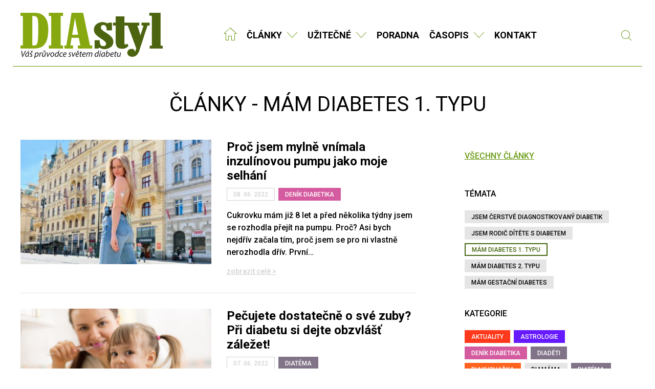

--- FILE ---
content_type: text/html; charset=UTF-8
request_url: https://www.diastyl.cz/tema/mam-diabetes-1-typu/page/278/
body_size: 17345
content:

<!DOCTYPE HTML>
<html lang="cs">

<head>
    <meta http-equiv="content-type" content="text/html; charset=utf-8">
    <meta http-equiv="X-UA-Compatible" content="IE=edge">
    <meta name="viewport" content="width=device-width, initial-scale=1">

    <link rel="apple-touch-icon" sizes="180x180" href="https://www.diastyl.cz/wp-content/themes/diastyl/images/favicons/apple-touch-icon.png">
    <link rel="icon" type="image/png" href="https://www.diastyl.cz/wp-content/themes/diastyl/images/favicons/favicon-32x32.png" sizes="32x32">
    <link rel="icon" type="image/png" href="https://www.diastyl.cz/wp-content/themes/diastyl/images/favicons/favicon-16x16.png" sizes="16x16">
    <link rel="manifest" href="https://www.diastyl.cz/wp-content/themes/diastyl/images/favicons/manifest.json">
    <link rel="mask-icon" href="https://www.diastyl.cz/wp-content/themes/diastyl/images/favicons/safari-pinned-tab.svg" color="#5bbad5">
    <meta name="theme-color" content="#699a13">

    <!--[if lt IE 9]>
            <script src="https://www.diastyl.cz/wp-content/themes/diastyl/kt/yours/js/compatibility.js"></script>  
        <![endif]-->

    <style>
        .gpt-ads {
            margin: 10px auto;
            text-align: center;
        }

        .gpt-hidden {
            display: none;
        }

        @media (min-width: 769px) {
            .md\:block {
                display: block;
            }

            .md\:hidden {
                display: none;
            }
        }
    </style>

    <title>mám diabetes 1. typu 278 | DIAstyl</title>
	<style>img:is([sizes="auto" i], [sizes^="auto," i]) { contain-intrinsic-size: 3000px 1500px }</style>
	<meta name="robots" content="index, follow, max-snippet:-1, max-image-preview:large, max-video-preview:-1">
<link rel="canonical" href="https://www.diastyl.cz/tema/mam-diabetes-1-typu/page/278/">
<meta property="og:url" content="https://www.diastyl.cz/tema/mam-diabetes-1-typu/page/278/">
<meta property="og:site_name" content="DIAstyl">
<meta property="og:locale" content="cs_CZ">
<meta property="og:type" content="object">
<meta property="og:title" content="mám diabetes 1. typu 278 | DIAstyl">
<meta property="og:image" content="https://www.diastyl.cz/wp-content/uploads/2021/09/ico-dia.png">
<meta property="og:image:secure_url" content="https://www.diastyl.cz/wp-content/uploads/2021/09/ico-dia.png">
<meta property="og:image:width" content="500">
<meta property="og:image:height" content="500">
<meta name="twitter:card" content="summary">
<meta name="twitter:title" content="mám diabetes 1. typu 278 | DIAstyl">
<link rel='dns-prefetch' href='//code.jquery.com' />
<link rel='dns-prefetch' href='//ssp.seznam.cz' />
<link rel='dns-prefetch' href='//cdnjs.cloudflare.com' />
<link rel='dns-prefetch' href='//cdn.jsdelivr.net' />
<link rel='dns-prefetch' href='//maps.googleapis.com' />
<link rel='dns-prefetch' href='//www.google.com' />
<link rel='dns-prefetch' href='//maxcdn.bootstrapcdn.com' />
<link rel='dns-prefetch' href='//ajax.googleapis.com' />
<link rel='dns-prefetch' href='//fonts.googleapis.com' />
<link rel='stylesheet' id='sbi_styles-css' href='https://www.diastyl.cz/wp-content/plugins/instagram-feed/css/sbi-styles.min.css?ver=6.9.1' type='text/css' media='all' />
<link rel='stylesheet' id='wp-block-library-css' href='https://www.diastyl.cz/wp-includes/css/dist/block-library/style.min.css?ver=6.8.3' type='text/css' media='all' />
<style id='classic-theme-styles-inline-css' type='text/css'>
/*! This file is auto-generated */
.wp-block-button__link{color:#fff;background-color:#32373c;border-radius:9999px;box-shadow:none;text-decoration:none;padding:calc(.667em + 2px) calc(1.333em + 2px);font-size:1.125em}.wp-block-file__button{background:#32373c;color:#fff;text-decoration:none}
</style>
<style id='global-styles-inline-css' type='text/css'>
:root{--wp--preset--aspect-ratio--square: 1;--wp--preset--aspect-ratio--4-3: 4/3;--wp--preset--aspect-ratio--3-4: 3/4;--wp--preset--aspect-ratio--3-2: 3/2;--wp--preset--aspect-ratio--2-3: 2/3;--wp--preset--aspect-ratio--16-9: 16/9;--wp--preset--aspect-ratio--9-16: 9/16;--wp--preset--color--black: #000000;--wp--preset--color--cyan-bluish-gray: #abb8c3;--wp--preset--color--white: #ffffff;--wp--preset--color--pale-pink: #f78da7;--wp--preset--color--vivid-red: #cf2e2e;--wp--preset--color--luminous-vivid-orange: #ff6900;--wp--preset--color--luminous-vivid-amber: #fcb900;--wp--preset--color--light-green-cyan: #7bdcb5;--wp--preset--color--vivid-green-cyan: #00d084;--wp--preset--color--pale-cyan-blue: #8ed1fc;--wp--preset--color--vivid-cyan-blue: #0693e3;--wp--preset--color--vivid-purple: #9b51e0;--wp--preset--gradient--vivid-cyan-blue-to-vivid-purple: linear-gradient(135deg,rgba(6,147,227,1) 0%,rgb(155,81,224) 100%);--wp--preset--gradient--light-green-cyan-to-vivid-green-cyan: linear-gradient(135deg,rgb(122,220,180) 0%,rgb(0,208,130) 100%);--wp--preset--gradient--luminous-vivid-amber-to-luminous-vivid-orange: linear-gradient(135deg,rgba(252,185,0,1) 0%,rgba(255,105,0,1) 100%);--wp--preset--gradient--luminous-vivid-orange-to-vivid-red: linear-gradient(135deg,rgba(255,105,0,1) 0%,rgb(207,46,46) 100%);--wp--preset--gradient--very-light-gray-to-cyan-bluish-gray: linear-gradient(135deg,rgb(238,238,238) 0%,rgb(169,184,195) 100%);--wp--preset--gradient--cool-to-warm-spectrum: linear-gradient(135deg,rgb(74,234,220) 0%,rgb(151,120,209) 20%,rgb(207,42,186) 40%,rgb(238,44,130) 60%,rgb(251,105,98) 80%,rgb(254,248,76) 100%);--wp--preset--gradient--blush-light-purple: linear-gradient(135deg,rgb(255,206,236) 0%,rgb(152,150,240) 100%);--wp--preset--gradient--blush-bordeaux: linear-gradient(135deg,rgb(254,205,165) 0%,rgb(254,45,45) 50%,rgb(107,0,62) 100%);--wp--preset--gradient--luminous-dusk: linear-gradient(135deg,rgb(255,203,112) 0%,rgb(199,81,192) 50%,rgb(65,88,208) 100%);--wp--preset--gradient--pale-ocean: linear-gradient(135deg,rgb(255,245,203) 0%,rgb(182,227,212) 50%,rgb(51,167,181) 100%);--wp--preset--gradient--electric-grass: linear-gradient(135deg,rgb(202,248,128) 0%,rgb(113,206,126) 100%);--wp--preset--gradient--midnight: linear-gradient(135deg,rgb(2,3,129) 0%,rgb(40,116,252) 100%);--wp--preset--font-size--small: 13px;--wp--preset--font-size--medium: 20px;--wp--preset--font-size--large: 36px;--wp--preset--font-size--x-large: 42px;--wp--preset--spacing--20: 0.44rem;--wp--preset--spacing--30: 0.67rem;--wp--preset--spacing--40: 1rem;--wp--preset--spacing--50: 1.5rem;--wp--preset--spacing--60: 2.25rem;--wp--preset--spacing--70: 3.38rem;--wp--preset--spacing--80: 5.06rem;--wp--preset--shadow--natural: 6px 6px 9px rgba(0, 0, 0, 0.2);--wp--preset--shadow--deep: 12px 12px 50px rgba(0, 0, 0, 0.4);--wp--preset--shadow--sharp: 6px 6px 0px rgba(0, 0, 0, 0.2);--wp--preset--shadow--outlined: 6px 6px 0px -3px rgba(255, 255, 255, 1), 6px 6px rgba(0, 0, 0, 1);--wp--preset--shadow--crisp: 6px 6px 0px rgba(0, 0, 0, 1);}:where(.is-layout-flex){gap: 0.5em;}:where(.is-layout-grid){gap: 0.5em;}body .is-layout-flex{display: flex;}.is-layout-flex{flex-wrap: wrap;align-items: center;}.is-layout-flex > :is(*, div){margin: 0;}body .is-layout-grid{display: grid;}.is-layout-grid > :is(*, div){margin: 0;}:where(.wp-block-columns.is-layout-flex){gap: 2em;}:where(.wp-block-columns.is-layout-grid){gap: 2em;}:where(.wp-block-post-template.is-layout-flex){gap: 1.25em;}:where(.wp-block-post-template.is-layout-grid){gap: 1.25em;}.has-black-color{color: var(--wp--preset--color--black) !important;}.has-cyan-bluish-gray-color{color: var(--wp--preset--color--cyan-bluish-gray) !important;}.has-white-color{color: var(--wp--preset--color--white) !important;}.has-pale-pink-color{color: var(--wp--preset--color--pale-pink) !important;}.has-vivid-red-color{color: var(--wp--preset--color--vivid-red) !important;}.has-luminous-vivid-orange-color{color: var(--wp--preset--color--luminous-vivid-orange) !important;}.has-luminous-vivid-amber-color{color: var(--wp--preset--color--luminous-vivid-amber) !important;}.has-light-green-cyan-color{color: var(--wp--preset--color--light-green-cyan) !important;}.has-vivid-green-cyan-color{color: var(--wp--preset--color--vivid-green-cyan) !important;}.has-pale-cyan-blue-color{color: var(--wp--preset--color--pale-cyan-blue) !important;}.has-vivid-cyan-blue-color{color: var(--wp--preset--color--vivid-cyan-blue) !important;}.has-vivid-purple-color{color: var(--wp--preset--color--vivid-purple) !important;}.has-black-background-color{background-color: var(--wp--preset--color--black) !important;}.has-cyan-bluish-gray-background-color{background-color: var(--wp--preset--color--cyan-bluish-gray) !important;}.has-white-background-color{background-color: var(--wp--preset--color--white) !important;}.has-pale-pink-background-color{background-color: var(--wp--preset--color--pale-pink) !important;}.has-vivid-red-background-color{background-color: var(--wp--preset--color--vivid-red) !important;}.has-luminous-vivid-orange-background-color{background-color: var(--wp--preset--color--luminous-vivid-orange) !important;}.has-luminous-vivid-amber-background-color{background-color: var(--wp--preset--color--luminous-vivid-amber) !important;}.has-light-green-cyan-background-color{background-color: var(--wp--preset--color--light-green-cyan) !important;}.has-vivid-green-cyan-background-color{background-color: var(--wp--preset--color--vivid-green-cyan) !important;}.has-pale-cyan-blue-background-color{background-color: var(--wp--preset--color--pale-cyan-blue) !important;}.has-vivid-cyan-blue-background-color{background-color: var(--wp--preset--color--vivid-cyan-blue) !important;}.has-vivid-purple-background-color{background-color: var(--wp--preset--color--vivid-purple) !important;}.has-black-border-color{border-color: var(--wp--preset--color--black) !important;}.has-cyan-bluish-gray-border-color{border-color: var(--wp--preset--color--cyan-bluish-gray) !important;}.has-white-border-color{border-color: var(--wp--preset--color--white) !important;}.has-pale-pink-border-color{border-color: var(--wp--preset--color--pale-pink) !important;}.has-vivid-red-border-color{border-color: var(--wp--preset--color--vivid-red) !important;}.has-luminous-vivid-orange-border-color{border-color: var(--wp--preset--color--luminous-vivid-orange) !important;}.has-luminous-vivid-amber-border-color{border-color: var(--wp--preset--color--luminous-vivid-amber) !important;}.has-light-green-cyan-border-color{border-color: var(--wp--preset--color--light-green-cyan) !important;}.has-vivid-green-cyan-border-color{border-color: var(--wp--preset--color--vivid-green-cyan) !important;}.has-pale-cyan-blue-border-color{border-color: var(--wp--preset--color--pale-cyan-blue) !important;}.has-vivid-cyan-blue-border-color{border-color: var(--wp--preset--color--vivid-cyan-blue) !important;}.has-vivid-purple-border-color{border-color: var(--wp--preset--color--vivid-purple) !important;}.has-vivid-cyan-blue-to-vivid-purple-gradient-background{background: var(--wp--preset--gradient--vivid-cyan-blue-to-vivid-purple) !important;}.has-light-green-cyan-to-vivid-green-cyan-gradient-background{background: var(--wp--preset--gradient--light-green-cyan-to-vivid-green-cyan) !important;}.has-luminous-vivid-amber-to-luminous-vivid-orange-gradient-background{background: var(--wp--preset--gradient--luminous-vivid-amber-to-luminous-vivid-orange) !important;}.has-luminous-vivid-orange-to-vivid-red-gradient-background{background: var(--wp--preset--gradient--luminous-vivid-orange-to-vivid-red) !important;}.has-very-light-gray-to-cyan-bluish-gray-gradient-background{background: var(--wp--preset--gradient--very-light-gray-to-cyan-bluish-gray) !important;}.has-cool-to-warm-spectrum-gradient-background{background: var(--wp--preset--gradient--cool-to-warm-spectrum) !important;}.has-blush-light-purple-gradient-background{background: var(--wp--preset--gradient--blush-light-purple) !important;}.has-blush-bordeaux-gradient-background{background: var(--wp--preset--gradient--blush-bordeaux) !important;}.has-luminous-dusk-gradient-background{background: var(--wp--preset--gradient--luminous-dusk) !important;}.has-pale-ocean-gradient-background{background: var(--wp--preset--gradient--pale-ocean) !important;}.has-electric-grass-gradient-background{background: var(--wp--preset--gradient--electric-grass) !important;}.has-midnight-gradient-background{background: var(--wp--preset--gradient--midnight) !important;}.has-small-font-size{font-size: var(--wp--preset--font-size--small) !important;}.has-medium-font-size{font-size: var(--wp--preset--font-size--medium) !important;}.has-large-font-size{font-size: var(--wp--preset--font-size--large) !important;}.has-x-large-font-size{font-size: var(--wp--preset--font-size--x-large) !important;}
:where(.wp-block-post-template.is-layout-flex){gap: 1.25em;}:where(.wp-block-post-template.is-layout-grid){gap: 1.25em;}
:where(.wp-block-columns.is-layout-flex){gap: 2em;}:where(.wp-block-columns.is-layout-grid){gap: 2em;}
:root :where(.wp-block-pullquote){font-size: 1.5em;line-height: 1.6;}
</style>
<link rel='stylesheet' id='contact-form-7-css' href='https://www.diastyl.cz/wp-content/plugins/contact-form-7/includes/css/styles.css?ver=6.1' type='text/css' media='all' />
<link rel='stylesheet' id='cff-css' href='https://www.diastyl.cz/wp-content/plugins/custom-facebook-feed/assets/css/cff-style.min.css?ver=4.3.2' type='text/css' media='all' />
<link rel='stylesheet' id='sb-font-awesome-css' href='https://maxcdn.bootstrapcdn.com/font-awesome/4.7.0/css/font-awesome.min.css?ver=6.8.3' type='text/css' media='all' />
<link rel='stylesheet' id='seznam-ads-style-css' href='https://www.diastyl.cz/wp-content/plugins/seznam-ads/assets/css/public.min.css?ver=2.3' type='text/css' media='all' />
<link rel='stylesheet' id='kt-dia-bootstrap-style-css' href='https://www.diastyl.cz/wp-content/themes/diastyl/kt/yours/css/bootstrap.css' type='text/css' media='all' />
<link rel='stylesheet' id='kt-dia-select2-style-css' href='https://cdnjs.cloudflare.com/ajax/libs/select2/4.0.2/css/select2.min.css' type='text/css' media='all' />
<link rel='stylesheet' id='kt-dia-slick-style-css' href='https://cdn.jsdelivr.net/jquery.slick/1.6.0/slick.css' type='text/css' media='all' />
<link rel='stylesheet' id='kt-dia-jquery-ui-style-css' href='https://ajax.googleapis.com/ajax/libs/jqueryui/1.8/themes/base/jquery-ui.css' type='text/css' media='all' />
<link rel='stylesheet' id='kt-dia-fonts-style-css' href='https://www.diastyl.cz/wp-content/themes/diastyl/kt/yours/css/fonts.css' type='text/css' media='all' />
<link rel='stylesheet' id='kt-dia-style-css' href='https://www.diastyl.cz/wp-content/themes/diastyl/style.css' type='text/css' media='all' />
<link rel='stylesheet' id='kt-dia-google-fonts-css' href='https://fonts.googleapis.com/css?family=Roboto:400,400i,500,700&#038;subset=latin-ext' type='text/css' media='all' />
<script type="text/javascript" src="https://code.jquery.com/jquery-1.12.4.min.js?ver=6.8.3" id="jquery-js"></script>
<script type="text/javascript" src="https://www.diastyl.cz/wp-content/plugins/seznam-ads/assets/js/seznam-ssp.min.js?ver=2.3" id="seznam-ads-public-js"></script>
<script type="text/javascript" src="https://ssp.seznam.cz/static/js/ssp.js?ver=2.3" id="seznam-ads-sssp-js"></script>
<script type="text/javascript" src="https://ssp.seznam.cz/static/js/popup.js?ver=2.3" id="seznam-ads-sssp-popup-js"></script>
<link rel="prev" href="https://www.diastyl.cz/tema/mam-diabetes-1-typu/page/277/"><link rel="next" href="https://www.diastyl.cz/tema/mam-diabetes-1-typu/page/279/"><link rel="https://api.w.org/" href="https://www.diastyl.cz/wp-json/" /><!-- seznam-ads {"version":"2.3"} -->
<script>function sssp_get_breakpoint(){
        return '700';
        }</script><!-- Analytics by WP Statistics - https://wp-statistics.com -->
<script type="text/javascript" data-cmp-ab="1" src="https://cdn.consentmanager.net/delivery/autoblocking/9fb1a43a32cf6.js" data-cmp-host="c.delivery.consentmanager.net" data-cmp-cdn="cdn.consentmanager.net" data-cmp-codesrc="0"></script><link rel="icon" href="https://www.diastyl.cz/wp-content/uploads/2021/09/ico-dia-150x150.png" sizes="32x32" />
<link rel="icon" href="https://www.diastyl.cz/wp-content/uploads/2021/09/ico-dia-300x300.png" sizes="192x192" />
<link rel="apple-touch-icon" href="https://www.diastyl.cz/wp-content/uploads/2021/09/ico-dia-300x300.png" />
<meta name="msapplication-TileImage" content="https://www.diastyl.cz/wp-content/uploads/2021/09/ico-dia-300x300.png" />

    <script async>
        (function(i, s, o, g, r, a, m) {
            i['GoogleAnalyticsObject'] = r;
            i[r] = i[r] || function() {
                (i[r].q = i[r].q || []).push(arguments)
            }, i[r].l = 1 * new Date();
            a = s.createElement(o),
                m = s.getElementsByTagName(o)[0];
            a.async = 1;
            a.src = g;
            m.parentNode.insertBefore(a, m)
        })(window, document, 'script', 'https://www.google-analytics.com/analytics.js', 'ga');

        ga('create', 'UA-96344071-1', 'auto');
        ga('send', 'pageview');
    </script>


    <!-- Zobrazení vašeho banneru zarovnaného na střed -->
     


    <!-- Zakomentovaný kód pro `adsbygoogle` a `OneSignal` -->
    <!--
    <script async src="https://pagead2.googlesyndication.com/pagead/js/adsbygoogle.js?client=ca-pub-7304011862475632" crossorigin="anonymous"></script>
    <script src="//cdn.onesignal.com/sdks/OneSignalSDK.js" async=""></script>
    <script>
        window.OneSignal = window.OneSignal || [];
        OneSignal.push(function() {
            OneSignal.init({
                appId: "22c2f999-8c70-4226-914b-7aa9b2d4f0de",
            });
        });
    </script>

    <script async src="https://securepubads.g.doubleclick.net/tag/js/gpt.js"></script>
    <script>
        window.googletag = window.googletag || {
            cmd: []
        };
        googletag.cmd.push(function() {
            googletag.defineSlot('/22844497885/leaderboard', [970, 210], 'gpt-leaderboard').addService(googletag.pubads());
            googletag.defineSlot('/22844497885/leaderboard.mobile', [320, 100], 'gpt-leaderboard-mobile').addService(googletag.pubads());
            googletag.pubads().enableSingleRequest();
            googletag.pubads().collapseEmptyDivs();
            googletag.enableServices();
        });
    </script>
    -->




    <script src="https://pocitadlolibise.seznam.cz/pocitadlolibise.js" async></script>

    </head>

<body class="">
    <div id="fb-root"></div>
    <script async>
        (function(d, s, id) {
            var js, fjs = d.getElementsByTagName(s)[0];
            if (d.getElementById(id))
                return;
            js = d.createElement(s);
            js.id = id;
            js.src = "//connect.facebook.net/cs_CZ/sdk.js#xfbml=1&version=v2.8";
            fjs.parentNode.insertBefore(js, fjs);
        }(document, 'script', 'facebook-jssdk'));
    </script>

<div class="container">
    <div class="row">
        <div class="col-xs-12" style="text-align: center; margin: 0 auto;">
            <div id="sssp_ad_30498_145" class="sssp-seznam-ad  sssp-seznam-ad-center sssp-seznam-ad-desktop" style="margin-top: 10px; margin-bottom: 10px;" data-szn-ssp-ad-type="header"><div id="sssp_ad_278099_686" data-szn-ssp-ad='{"zoneId": 278099, "width": 970, "height": 210}'></div><div class="sssp-clear"></div></div>        </div>
    </div>
</div>



    
<div style="text-align: center;">
   
   
       
   
</div>

    <header>



        <div class="container">
            <div class="row">
                <div class="col-xs-9 col-md-3">
                    <a href="https://www.diastyl.cz" id="logo">
                        <img src="https://www.diastyl.cz/wp-content/themes/diastyl/images/header-logo.png" alt="DIAstyl">
                    </a>
                </div>
                <div class="text-center col-xs-7 col-md-8 hidden-xs hidden-sm" id="menu-main-wrapper">
                    <ul id="menu-main">
                        <li><a href="https://www.diastyl.cz"><i class="icon icon-home"></i></a></li>
                        <li id="menu-item-34" class="menu-item menu-item-type-custom menu-item-object-custom menu-item-has-children menu-item-34"><a href="/clanky">Články</a>
<ul class="sub-menu">
	<li id="menu-item-295" class="menu-item menu-item-type-taxonomy menu-item-object-category menu-item-295"><a href="https://www.diastyl.cz/kategorie/diatema/">DIAtéma</a></li>
	<li id="menu-item-303" class="menu-item menu-item-type-taxonomy menu-item-object-category menu-item-303"><a href="https://www.diastyl.cz/kategorie/diavyziva/">DIAvýživa</a></li>
	<li id="menu-item-300" class="menu-item menu-item-type-taxonomy menu-item-object-category menu-item-300"><a href="https://www.diastyl.cz/kategorie/sport-a-pohyb/">Sport a pohyb</a></li>
	<li id="menu-item-297" class="menu-item menu-item-type-taxonomy menu-item-object-category menu-item-297"><a href="https://www.diastyl.cz/kategorie/diakucharka/">DIAkuchařka</a></li>
	<li id="menu-item-378" class="menu-item menu-item-type-custom menu-item-object-custom menu-item-378"><a href="/clanky">&#8230;a další</a></li>
</ul>
</li>
<li id="menu-item-33" class="menu-item menu-item-type-post_type menu-item-object-page menu-item-has-children menu-item-33"><a href="https://www.diastyl.cz/uzitecne-nastroje/">Užitečné</a>
<ul class="sub-menu">
	<li id="menu-item-48" class="menu-item menu-item-type-custom menu-item-object-custom menu-item-48"><a href="/katalog/">DIAkatalog s mapou</a></li>
	<li id="menu-item-47" class="menu-item menu-item-type-custom menu-item-object-custom menu-item-47"><a href="/kalendar">Kalendář akcí pro diabetiky</a></li>
	<li id="menu-item-624" class="menu-item menu-item-type-post_type menu-item-object-page menu-item-624"><a href="https://www.diastyl.cz/kompletni-pruvodce-diabetem/">Kompletní průvodce diabetem</a></li>
	<li id="menu-item-5349" class="menu-item menu-item-type-post_type menu-item-object-page menu-item-5349"><a href="https://www.diastyl.cz/sladidla/">Sladidla od A do Z</a></li>
	<li id="menu-item-800" class="menu-item menu-item-type-post_type menu-item-object-page menu-item-800"><a href="https://www.diastyl.cz/slovnik-pojmu/">Slovník pojmů</a></li>
	<li id="menu-item-7676" class="menu-item menu-item-type-post_type menu-item-object-page menu-item-7676"><a href="https://www.diastyl.cz/tabulky-vymennych-jednotek/">Tabulky výměnných jednotek</a></li>
	<li id="menu-item-41173" class="menu-item menu-item-type-post_type menu-item-object-page menu-item-41173"><a href="https://www.diastyl.cz/pomoc-ukrajine-%d0%b4%d0%be%d0%bf%d0%be%d0%bc%d0%be%d0%b3%d0%b0-%d1%83%d0%ba%d1%80%d0%b0%d1%97%d0%bd%d1%96/">POMOC UKRAJINĚ</a></li>
</ul>
</li>
<li id="menu-item-32" class="menu-item menu-item-type-post_type menu-item-object-page menu-item-32"><a href="https://www.diastyl.cz/poradna/">Poradna</a></li>
<li id="menu-item-338" class="menu-item menu-item-type-custom menu-item-object-custom menu-item-has-children menu-item-338"><a href="http://www.diastyl.cz/o-casopisu/">Časopis</a>
<ul class="sub-menu">
	<li id="menu-item-8019" class="menu-item-special menu-item menu-item-type-post_type menu-item-object-page menu-item-8019"><a href="https://www.diastyl.cz/predplatne/">Předplatné</a></li>
	<li id="menu-item-592" class="menu-item menu-item-type-post_type menu-item-object-page menu-item-592"><a href="https://www.diastyl.cz/o-casopisu/">O DIAstylu</a></li>
	<li id="menu-item-66168" class="menu-item menu-item-type-post_type menu-item-object-page menu-item-66168"><a href="https://www.diastyl.cz/mista/">Prodejní místa</a></li>
	<li id="menu-item-593" class="menu-item menu-item-type-custom menu-item-object-custom menu-item-593"><a href="http://www.diastyl.cz/magazin/">Archiv čísel</a></li>
	<li id="menu-item-597" class="menu-item menu-item-type-post_type menu-item-object-page menu-item-597"><a href="https://www.diastyl.cz/inzerce-v-diastylu/">Inzerce</a></li>
</ul>
</li>
<li id="menu-item-41172" class="menu-item menu-item-type-post_type menu-item-object-page menu-item-41172"><a href="https://www.diastyl.cz/kontakt/">Kontakt</a></li>
                    </ul>
                </div>
                <div class="text-right col-xs-8 col-md-1 visible-md visible-lg">
                    <form action="https://www.diastyl.cz/clanky" method="GET" class="form-search">
	<input type="text" name="s" id="search">
	<button type="submit"><i class="icon icon-search"></i> Vyhledat</button>
</form>                </div>
                <div class="text-right col-xs-3">
                    <a href="#nav" class="pp-meanmenu-reveal">
                        <span class="top-line"></span>
                        <span class="middle-line"></span>
                        <span class="bottom-line"></span>
                    </a>
                </div>
                <div class="visible-xs visible-sm">
                    <form action="https://www.diastyl.cz/clanky" method="GET" class="form-search">
	<input type="text" name="s" id="search">
	<button type="submit"><i class="icon icon-search"></i> Vyhledat</button>
</form>                </div>
            </div>
        </div>
        <div class="menu-mobile"></div>
    </header>

    
<section class="content">
	<div class="container">
		<div class="row">
			<div class="col-xs-12 text-center">
				<h1>Články - mám diabetes 1. typu</h1>
			</div>
		</div>
		<div class="row">
			<main class="col-xs-12 col-sm-8">
									<section class="article-list">
						
<article class="article-item">
	<div class="row">
		<div class="col-xs-4 col-sm-6 article-teaser">
			<a href="https://www.diastyl.cz/proc-jsem-mylne-vnimala-inzulinovou-pumpu-jako-moje-selhani/">
				<img src="https://www.diastyl.cz/wp-content/uploads/2022/06/IMG_4060-1-375x245.jpg" alt="Proč jsem mylně vnímala inzulínovou pumpu jako moje selhání" width="375" height="245" />			</a>
		</div>
		<div class="col-xs-8 col-sm-6 article-item-content">
			<h3><a href="https://www.diastyl.cz/proc-jsem-mylne-vnimala-inzulinovou-pumpu-jako-moje-selhani/">Proč jsem mylně vnímala inzulínovou pumpu jako moje selhání</a></h3>
			<div class="article-info">
				<span class="category-item article-date">08. 06. 2022</span>
				<a href="https://www.diastyl.cz/kategorie/denik-diabetika/" class="category-item category-pink">Deník diabetika</a>			</div>
			<p>Cukrovku mám již 8 let a před několika týdny jsem se rozhodla přejít na pumpu. Proč? Asi bych nejdřív začala tím, proč jsem se pro ni vlastně nerozhodla dřív. První&#8230;</p>
			<a href="https://www.diastyl.cz/proc-jsem-mylne-vnimala-inzulinovou-pumpu-jako-moje-selhani/" class="article-show-more">zobrazit celé ></a>
		</div>
	</div>
</article>
<article class="article-item">
	<div class="row">
		<div class="col-xs-4 col-sm-6 article-teaser">
			<a href="https://www.diastyl.cz/pecujete-dostatecne-o-sve-zuby-s-diabetem-si-dejte-obzvlast-zalezet/">
				<img src="https://www.diastyl.cz/wp-content/uploads/2022/06/shutterstock_1608181987-375x245.jpg" alt="Pečujete dostatečně o své zuby? Při diabetu si dejte obzvlášť záležet!" width="375" height="245" />			</a>
		</div>
		<div class="col-xs-8 col-sm-6 article-item-content">
			<h3><a href="https://www.diastyl.cz/pecujete-dostatecne-o-sve-zuby-s-diabetem-si-dejte-obzvlast-zalezet/">Pečujete dostatečně o své zuby? Při diabetu si dejte obzvlášť záležet!</a></h3>
			<div class="article-info">
				<span class="category-item article-date">07. 06. 2022</span>
				<a href="https://www.diastyl.cz/kategorie/diatema/" class="category-item category-grey">DIAtéma</a>			</div>
			<p>Správná dentální hygiena je při diabetu zásadní. Zánětlivou reakci může vyvolat i malé množství zubního plaku, které by zdravému člověku neuškodilo. Diabetici nejsou ohrožení jen zubním povlakem, ale také zánětem&#8230;</p>
			<a href="https://www.diastyl.cz/pecujete-dostatecne-o-sve-zuby-s-diabetem-si-dejte-obzvlast-zalezet/" class="article-show-more">zobrazit celé ></a>
		</div>
	</div>
</article>
<article class="article-item">
	<div class="row">
		<div class="col-xs-4 col-sm-6 article-teaser">
			<a href="https://www.diastyl.cz/ochutnejte-francouzskou-kuchyni-i-pri-diabetu-staci-se-vyvarovat-kalorickych-bomb/">
				<img src="https://www.diastyl.cz/wp-content/uploads/2022/05/shutterstock_1869627670-375x245.jpg" alt="Ochutnejte francouzskou kuchyni i při diabetu. Stačí se vyvarovat &#8222;kalorických bomb&#8220;" width="375" height="245" />			</a>
		</div>
		<div class="col-xs-8 col-sm-6 article-item-content">
			<h3><a href="https://www.diastyl.cz/ochutnejte-francouzskou-kuchyni-i-pri-diabetu-staci-se-vyvarovat-kalorickych-bomb/">Ochutnejte francouzskou kuchyni i při diabetu. Stačí se vyvarovat &#8222;kalorických bomb&#8220;</a></h3>
			<div class="article-info">
				<span class="category-item article-date">07. 06. 2022</span>
				<a href="https://www.diastyl.cz/kategorie/zivotni-styl/" class="category-item category-green">Životní styl</a>			</div>
			<p>Francouzská kuchyně je velmi zajímavá, i když mnohdy poněkud hutná. Co se týče prázdných kalorií, má do té české i tak poměrně daleko. Její kouzlo si můžete užít také, pokud&#8230;</p>
			<a href="https://www.diastyl.cz/ochutnejte-francouzskou-kuchyni-i-pri-diabetu-staci-se-vyvarovat-kalorickych-bomb/" class="article-show-more">zobrazit celé ></a>
		</div>
	</div>
</article>
<article class="article-item">
	<div class="row">
		<div class="col-xs-4 col-sm-6 article-teaser">
			<a href="https://www.diastyl.cz/mudr-klara-sochorova-jak-zvysit-cas-v-cilovem-rozmezi-prakticke-tipy-a-triky/">
				<img src="https://www.diastyl.cz/wp-content/uploads/2022/06/shutterstock_1577733304-375x245.jpg" alt="MUDr. Klára Sochorová: Jak zvýšit čas v cílovém rozmezí? Praktické tipy a triky" width="375" height="245" />			</a>
		</div>
		<div class="col-xs-8 col-sm-6 article-item-content">
			<h3><a href="https://www.diastyl.cz/mudr-klara-sochorova-jak-zvysit-cas-v-cilovem-rozmezi-prakticke-tipy-a-triky/">MUDr. Klára Sochorová: Jak zvýšit čas v cílovém rozmezí? Praktické tipy a triky</a></h3>
			<div class="article-info">
				<span class="category-item article-date">05. 06. 2022</span>
				<a href="https://www.diastyl.cz/kategorie/diatema/" class="category-item category-grey">DIAtéma</a>			</div>
			<p>Určitě už jste se setkali s pojmem „time in range“. Jde o tzv. čas v cílovém rozmezí, který ukazuje, kolik času z každého dne strávíte v doporučených glykemických hodnotách. Jaké&#8230;</p>
			<a href="https://www.diastyl.cz/mudr-klara-sochorova-jak-zvysit-cas-v-cilovem-rozmezi-prakticke-tipy-a-triky/" class="article-show-more">zobrazit celé ></a>
		</div>
	</div>
</article>
<article class="article-item">
	<div class="row">
		<div class="col-xs-4 col-sm-6 article-teaser">
			<a href="https://www.diastyl.cz/rozhovor-s-diabetickou-dorotou-nakonec-bude-vsechno-v-poradku-pokud-to-neni-v-poradku-jeste-neni-konec/">
				<img src="https://www.diastyl.cz/wp-content/uploads/2022/06/IMG_74051-375x245.jpg" alt="Rozhovor s diabetičkou Dorotou: &#8222;Nakonec bude všechno v pořádku. Pokud to není v pořádku, ještě není konec.&#8220;" width="375" height="245" />			</a>
		</div>
		<div class="col-xs-8 col-sm-6 article-item-content">
			<h3><a href="https://www.diastyl.cz/rozhovor-s-diabetickou-dorotou-nakonec-bude-vsechno-v-poradku-pokud-to-neni-v-poradku-jeste-neni-konec/">Rozhovor s diabetičkou Dorotou: &#8222;Nakonec bude všechno v pořádku. Pokud to není v pořádku, ještě není konec.&#8220;</a></h3>
			<div class="article-info">
				<span class="category-item article-date">05. 06. 2022</span>
				<a href="https://www.diastyl.cz/kategorie/rozhovor/" class="category-item category-orange-dark">Rozhovor</a>			</div>
			<p>Možná si z minulé neděle pamatujete na rozhovor se sympatickou Slovenkou Katarínou. Pokud vás zaujal, jistě vás potěšíme dalším životním příběhem – tentokrát Doroty, která s cukrovkou žije sedm let&#8230;</p>
			<a href="https://www.diastyl.cz/rozhovor-s-diabetickou-dorotou-nakonec-bude-vsechno-v-poradku-pokud-to-neni-v-poradku-jeste-neni-konec/" class="article-show-more">zobrazit celé ></a>
		</div>
	</div>
</article>
<article class="article-item">
	<div class="row">
		<div class="col-xs-4 col-sm-6 article-teaser">
			<a href="https://www.diastyl.cz/jak-komunikovat-s-partnerem-bez-hadek-cukrovka-vam-muze-mnohe-napovedet/">
				<img src="https://www.diastyl.cz/wp-content/uploads/2022/05/shutterstock_2097488260-375x245.jpg" alt="Jak komunikovat s partnerem bez hádek: Cukrovka vám může mnohé napovědět" width="375" height="245" />			</a>
		</div>
		<div class="col-xs-8 col-sm-6 article-item-content">
			<h3><a href="https://www.diastyl.cz/jak-komunikovat-s-partnerem-bez-hadek-cukrovka-vam-muze-mnohe-napovedet/">Jak komunikovat s partnerem bez hádek: Cukrovka vám může mnohé napovědět</a></h3>
			<div class="article-info">
				<span class="category-item article-date">04. 06. 2022</span>
				<a href="https://www.diastyl.cz/kategorie/zivotni-styl/" class="category-item category-green">Životní styl</a>			</div>
			<p>Znáte to – ačkoliv si myslíte, že už jsou všechny krize zažehnány, přijdou další, nové… Už jste unavení a do toho řešíte cukrovku a s ní spojený kolísající cukr. Tak&#8230;</p>
			<a href="https://www.diastyl.cz/jak-komunikovat-s-partnerem-bez-hadek-cukrovka-vam-muze-mnohe-napovedet/" class="article-show-more">zobrazit celé ></a>
		</div>
	</div>
</article>
<article class="article-item">
	<div class="row">
		<div class="col-xs-4 col-sm-6 article-teaser">
			<a href="https://www.diastyl.cz/o-tajich-samanskych-leceni-a-liane-mrtvych-ayahuasce-jako-dalsi-mozne-nadeji-pro-diabetiky/">
				<img src="https://www.diastyl.cz/wp-content/uploads/2022/06/shutterstock_1063096472-375x245.jpg" alt="O tajích šamanských léčení a „liáně mrtvých“ ayahuasce jako další možné naději pro diabetiky" width="375" height="245" />			</a>
		</div>
		<div class="col-xs-8 col-sm-6 article-item-content">
			<h3><a href="https://www.diastyl.cz/o-tajich-samanskych-leceni-a-liane-mrtvych-ayahuasce-jako-dalsi-mozne-nadeji-pro-diabetiky/">O tajích šamanských léčení a „liáně mrtvých“ ayahuasce jako další možné naději pro diabetiky</a></h3>
			<div class="article-info">
				<span class="category-item article-date">04. 06. 2022</span>
				<a href="https://www.diastyl.cz/kategorie/prirodni-lekarna/" class="category-item category-green">Přírodní lékárna</a>			</div>
			<p>Západní medicína je striktní, má jasná pravidla, podle kterých by se měl svědomitý pacient řídit. Když se ale pomyslnou vzdušnou čarou přemístíme do koutů vzdálených více než tisíce kilometrů, ocitneme&#8230;</p>
			<a href="https://www.diastyl.cz/o-tajich-samanskych-leceni-a-liane-mrtvych-ayahuasce-jako-dalsi-mozne-nadeji-pro-diabetiky/" class="article-show-more">zobrazit celé ></a>
		</div>
	</div>
</article>
<article class="article-item">
	<div class="row">
		<div class="col-xs-4 col-sm-6 article-teaser">
			<a href="https://www.diastyl.cz/kdyz-cukrovka-hraje-proti-vam-somogyiho-efekt-a-brittle-diabetes/">
				<img src="https://www.diastyl.cz/wp-content/uploads/2022/06/shutterstock_2136312759-375x245.jpg" alt="Když cukrovka hraje proti vám: Somogyiho efekt a brittle diabetes" width="375" height="245" />			</a>
		</div>
		<div class="col-xs-8 col-sm-6 article-item-content">
			<h3><a href="https://www.diastyl.cz/kdyz-cukrovka-hraje-proti-vam-somogyiho-efekt-a-brittle-diabetes/">Když cukrovka hraje proti vám: Somogyiho efekt a brittle diabetes</a></h3>
			<div class="article-info">
				<span class="category-item article-date">03. 06. 2022</span>
				<a href="https://www.diastyl.cz/kategorie/diatema/" class="category-item category-grey">DIAtéma</a>			</div>
			<p>Somogyiho efekt a brittle diabetes, z angličtiny překládán také jako křehký či labilní – pojmy pro vás neznámé? Labilní diabetes je důsledek psychologických problémů, které ústí do nezvládnuté cukrovky. Somogyiho&#8230;</p>
			<a href="https://www.diastyl.cz/kdyz-cukrovka-hraje-proti-vam-somogyiho-efekt-a-brittle-diabetes/" class="article-show-more">zobrazit celé ></a>
		</div>
	</div>
</article>
<article class="article-item">
	<div class="row">
		<div class="col-xs-4 col-sm-6 article-teaser">
			<a href="https://www.diastyl.cz/jsou-syry-neprateli-diabetiku-pokud-si-vyberete-spravne-mohou-vam-i-prospet/">
				<img src="https://www.diastyl.cz/wp-content/uploads/2022/05/shutterstock_533946397-375x245.jpg" alt="Jsou sýry nepřáteli diabetiků? Pokud si vyberete správně, mohou vám i prospět" width="375" height="245" />			</a>
		</div>
		<div class="col-xs-8 col-sm-6 article-item-content">
			<h3><a href="https://www.diastyl.cz/jsou-syry-neprateli-diabetiku-pokud-si-vyberete-spravne-mohou-vam-i-prospet/">Jsou sýry nepřáteli diabetiků? Pokud si vyberete správně, mohou vám i prospět</a></h3>
			<div class="article-info">
				<span class="category-item article-date">03. 06. 2022</span>
				<a href="https://www.diastyl.cz/kategorie/diavyziva/" class="category-item category-blue">DIAvýživa</a>			</div>
			<p>Sýry jsou poměrně kalorické, a proto mohou být diskutované jako méně vhodná potravina pro diabetiky. Existují však i takové druhy, které si mohou lidé s cukrovkou vychutnat! A nemusí se&#8230;</p>
			<a href="https://www.diastyl.cz/jsou-syry-neprateli-diabetiku-pokud-si-vyberete-spravne-mohou-vam-i-prospet/" class="article-show-more">zobrazit celé ></a>
		</div>
	</div>
</article>
<article class="article-item">
	<div class="row">
		<div class="col-xs-4 col-sm-6 article-teaser">
			<a href="https://www.diastyl.cz/snadny-recept-na-trhane-hovezi-maso/">
				<img src="https://www.diastyl.cz/wp-content/uploads/2022/05/shutterstock_1685730187-375x245.jpg" alt="Snadný recept na trhané hovězí maso" width="375" height="245" />			</a>
		</div>
		<div class="col-xs-8 col-sm-6 article-item-content">
			<h3><a href="https://www.diastyl.cz/snadny-recept-na-trhane-hovezi-maso/">Snadný recept na trhané hovězí maso</a></h3>
			<div class="article-info">
				<span class="category-item article-date">02. 06. 2022</span>
				<a href="https://www.diastyl.cz/kategorie/diakucharka/" class="category-item category-orange">DIAkuchařka</a>			</div>
			<p>Jedete na rodinný výlet vlakem nebo delší cestu autem a nevíte si rady, co připravit s sebou? Zkusit můžete například osvědčený recept na trhané hovězí maso, které se vám rozplyne na&#8230;</p>
			<a href="https://www.diastyl.cz/snadny-recept-na-trhane-hovezi-maso/" class="article-show-more">zobrazit celé ></a>
		</div>
	</div>
</article>					</section> <!-- /.article-list -->

					
<ul class="pagination pagination-centered">
	<li><a href='https://www.diastyl.cz/tema/mam-diabetes-1-typu/'>&laquo;</a></li>
	<li><a href='https://www.diastyl.cz/tema/mam-diabetes-1-typu/page/277/'>&lsaquo;</a></li>
	<li ><a href="https://www.diastyl.cz/tema/mam-diabetes-1-typu/">1</a></li>
	<li ><a href="https://www.diastyl.cz/tema/mam-diabetes-1-typu/page/2/">2</a></li>
	<li ><a href="https://www.diastyl.cz/tema/mam-diabetes-1-typu/page/3/">3</a></li>
	<li ><a href="https://www.diastyl.cz/tema/mam-diabetes-1-typu/page/4/">4</a></li>
	<li ><a href="https://www.diastyl.cz/tema/mam-diabetes-1-typu/page/5/">5</a></li>
	<li ><a href="https://www.diastyl.cz/tema/mam-diabetes-1-typu/page/6/">6</a></li>
	<li ><a href="https://www.diastyl.cz/tema/mam-diabetes-1-typu/page/7/">7</a></li>
	<li ><a href="https://www.diastyl.cz/tema/mam-diabetes-1-typu/page/8/">8</a></li>
	<li ><a href="https://www.diastyl.cz/tema/mam-diabetes-1-typu/page/9/">9</a></li>
	<li ><a href="https://www.diastyl.cz/tema/mam-diabetes-1-typu/page/10/">10</a></li>
	<li ><a href="https://www.diastyl.cz/tema/mam-diabetes-1-typu/page/11/">11</a></li>
	<li ><a href="https://www.diastyl.cz/tema/mam-diabetes-1-typu/page/12/">12</a></li>
	<li ><a href="https://www.diastyl.cz/tema/mam-diabetes-1-typu/page/13/">13</a></li>
	<li ><a href="https://www.diastyl.cz/tema/mam-diabetes-1-typu/page/14/">14</a></li>
	<li ><a href="https://www.diastyl.cz/tema/mam-diabetes-1-typu/page/15/">15</a></li>
	<li ><a href="https://www.diastyl.cz/tema/mam-diabetes-1-typu/page/16/">16</a></li>
	<li ><a href="https://www.diastyl.cz/tema/mam-diabetes-1-typu/page/17/">17</a></li>
	<li ><a href="https://www.diastyl.cz/tema/mam-diabetes-1-typu/page/18/">18</a></li>
	<li ><a href="https://www.diastyl.cz/tema/mam-diabetes-1-typu/page/19/">19</a></li>
	<li ><a href="https://www.diastyl.cz/tema/mam-diabetes-1-typu/page/20/">20</a></li>
	<li ><a href="https://www.diastyl.cz/tema/mam-diabetes-1-typu/page/21/">21</a></li>
	<li ><a href="https://www.diastyl.cz/tema/mam-diabetes-1-typu/page/22/">22</a></li>
	<li ><a href="https://www.diastyl.cz/tema/mam-diabetes-1-typu/page/23/">23</a></li>
	<li ><a href="https://www.diastyl.cz/tema/mam-diabetes-1-typu/page/24/">24</a></li>
	<li ><a href="https://www.diastyl.cz/tema/mam-diabetes-1-typu/page/25/">25</a></li>
	<li ><a href="https://www.diastyl.cz/tema/mam-diabetes-1-typu/page/26/">26</a></li>
	<li ><a href="https://www.diastyl.cz/tema/mam-diabetes-1-typu/page/27/">27</a></li>
	<li ><a href="https://www.diastyl.cz/tema/mam-diabetes-1-typu/page/28/">28</a></li>
	<li ><a href="https://www.diastyl.cz/tema/mam-diabetes-1-typu/page/29/">29</a></li>
	<li ><a href="https://www.diastyl.cz/tema/mam-diabetes-1-typu/page/30/">30</a></li>
	<li ><a href="https://www.diastyl.cz/tema/mam-diabetes-1-typu/page/31/">31</a></li>
	<li ><a href="https://www.diastyl.cz/tema/mam-diabetes-1-typu/page/32/">32</a></li>
	<li ><a href="https://www.diastyl.cz/tema/mam-diabetes-1-typu/page/33/">33</a></li>
	<li ><a href="https://www.diastyl.cz/tema/mam-diabetes-1-typu/page/34/">34</a></li>
	<li ><a href="https://www.diastyl.cz/tema/mam-diabetes-1-typu/page/35/">35</a></li>
	<li ><a href="https://www.diastyl.cz/tema/mam-diabetes-1-typu/page/36/">36</a></li>
	<li ><a href="https://www.diastyl.cz/tema/mam-diabetes-1-typu/page/37/">37</a></li>
	<li ><a href="https://www.diastyl.cz/tema/mam-diabetes-1-typu/page/38/">38</a></li>
	<li ><a href="https://www.diastyl.cz/tema/mam-diabetes-1-typu/page/39/">39</a></li>
	<li ><a href="https://www.diastyl.cz/tema/mam-diabetes-1-typu/page/40/">40</a></li>
	<li ><a href="https://www.diastyl.cz/tema/mam-diabetes-1-typu/page/41/">41</a></li>
	<li ><a href="https://www.diastyl.cz/tema/mam-diabetes-1-typu/page/42/">42</a></li>
	<li ><a href="https://www.diastyl.cz/tema/mam-diabetes-1-typu/page/43/">43</a></li>
	<li ><a href="https://www.diastyl.cz/tema/mam-diabetes-1-typu/page/44/">44</a></li>
	<li ><a href="https://www.diastyl.cz/tema/mam-diabetes-1-typu/page/45/">45</a></li>
	<li ><a href="https://www.diastyl.cz/tema/mam-diabetes-1-typu/page/46/">46</a></li>
	<li ><a href="https://www.diastyl.cz/tema/mam-diabetes-1-typu/page/47/">47</a></li>
	<li ><a href="https://www.diastyl.cz/tema/mam-diabetes-1-typu/page/48/">48</a></li>
	<li ><a href="https://www.diastyl.cz/tema/mam-diabetes-1-typu/page/49/">49</a></li>
	<li ><a href="https://www.diastyl.cz/tema/mam-diabetes-1-typu/page/50/">50</a></li>
	<li ><a href="https://www.diastyl.cz/tema/mam-diabetes-1-typu/page/51/">51</a></li>
	<li ><a href="https://www.diastyl.cz/tema/mam-diabetes-1-typu/page/52/">52</a></li>
	<li ><a href="https://www.diastyl.cz/tema/mam-diabetes-1-typu/page/53/">53</a></li>
	<li ><a href="https://www.diastyl.cz/tema/mam-diabetes-1-typu/page/54/">54</a></li>
	<li ><a href="https://www.diastyl.cz/tema/mam-diabetes-1-typu/page/55/">55</a></li>
	<li ><a href="https://www.diastyl.cz/tema/mam-diabetes-1-typu/page/56/">56</a></li>
	<li ><a href="https://www.diastyl.cz/tema/mam-diabetes-1-typu/page/57/">57</a></li>
	<li ><a href="https://www.diastyl.cz/tema/mam-diabetes-1-typu/page/58/">58</a></li>
	<li ><a href="https://www.diastyl.cz/tema/mam-diabetes-1-typu/page/59/">59</a></li>
	<li ><a href="https://www.diastyl.cz/tema/mam-diabetes-1-typu/page/60/">60</a></li>
	<li ><a href="https://www.diastyl.cz/tema/mam-diabetes-1-typu/page/61/">61</a></li>
	<li ><a href="https://www.diastyl.cz/tema/mam-diabetes-1-typu/page/62/">62</a></li>
	<li ><a href="https://www.diastyl.cz/tema/mam-diabetes-1-typu/page/63/">63</a></li>
	<li ><a href="https://www.diastyl.cz/tema/mam-diabetes-1-typu/page/64/">64</a></li>
	<li ><a href="https://www.diastyl.cz/tema/mam-diabetes-1-typu/page/65/">65</a></li>
	<li ><a href="https://www.diastyl.cz/tema/mam-diabetes-1-typu/page/66/">66</a></li>
	<li ><a href="https://www.diastyl.cz/tema/mam-diabetes-1-typu/page/67/">67</a></li>
	<li ><a href="https://www.diastyl.cz/tema/mam-diabetes-1-typu/page/68/">68</a></li>
	<li ><a href="https://www.diastyl.cz/tema/mam-diabetes-1-typu/page/69/">69</a></li>
	<li ><a href="https://www.diastyl.cz/tema/mam-diabetes-1-typu/page/70/">70</a></li>
	<li ><a href="https://www.diastyl.cz/tema/mam-diabetes-1-typu/page/71/">71</a></li>
	<li ><a href="https://www.diastyl.cz/tema/mam-diabetes-1-typu/page/72/">72</a></li>
	<li ><a href="https://www.diastyl.cz/tema/mam-diabetes-1-typu/page/73/">73</a></li>
	<li ><a href="https://www.diastyl.cz/tema/mam-diabetes-1-typu/page/74/">74</a></li>
	<li ><a href="https://www.diastyl.cz/tema/mam-diabetes-1-typu/page/75/">75</a></li>
	<li ><a href="https://www.diastyl.cz/tema/mam-diabetes-1-typu/page/76/">76</a></li>
	<li ><a href="https://www.diastyl.cz/tema/mam-diabetes-1-typu/page/77/">77</a></li>
	<li ><a href="https://www.diastyl.cz/tema/mam-diabetes-1-typu/page/78/">78</a></li>
	<li ><a href="https://www.diastyl.cz/tema/mam-diabetes-1-typu/page/79/">79</a></li>
	<li ><a href="https://www.diastyl.cz/tema/mam-diabetes-1-typu/page/80/">80</a></li>
	<li ><a href="https://www.diastyl.cz/tema/mam-diabetes-1-typu/page/81/">81</a></li>
	<li ><a href="https://www.diastyl.cz/tema/mam-diabetes-1-typu/page/82/">82</a></li>
	<li ><a href="https://www.diastyl.cz/tema/mam-diabetes-1-typu/page/83/">83</a></li>
	<li ><a href="https://www.diastyl.cz/tema/mam-diabetes-1-typu/page/84/">84</a></li>
	<li ><a href="https://www.diastyl.cz/tema/mam-diabetes-1-typu/page/85/">85</a></li>
	<li ><a href="https://www.diastyl.cz/tema/mam-diabetes-1-typu/page/86/">86</a></li>
	<li ><a href="https://www.diastyl.cz/tema/mam-diabetes-1-typu/page/87/">87</a></li>
	<li ><a href="https://www.diastyl.cz/tema/mam-diabetes-1-typu/page/88/">88</a></li>
	<li ><a href="https://www.diastyl.cz/tema/mam-diabetes-1-typu/page/89/">89</a></li>
	<li ><a href="https://www.diastyl.cz/tema/mam-diabetes-1-typu/page/90/">90</a></li>
	<li ><a href="https://www.diastyl.cz/tema/mam-diabetes-1-typu/page/91/">91</a></li>
	<li ><a href="https://www.diastyl.cz/tema/mam-diabetes-1-typu/page/92/">92</a></li>
	<li ><a href="https://www.diastyl.cz/tema/mam-diabetes-1-typu/page/93/">93</a></li>
	<li ><a href="https://www.diastyl.cz/tema/mam-diabetes-1-typu/page/94/">94</a></li>
	<li ><a href="https://www.diastyl.cz/tema/mam-diabetes-1-typu/page/95/">95</a></li>
	<li ><a href="https://www.diastyl.cz/tema/mam-diabetes-1-typu/page/96/">96</a></li>
	<li ><a href="https://www.diastyl.cz/tema/mam-diabetes-1-typu/page/97/">97</a></li>
	<li ><a href="https://www.diastyl.cz/tema/mam-diabetes-1-typu/page/98/">98</a></li>
	<li ><a href="https://www.diastyl.cz/tema/mam-diabetes-1-typu/page/99/">99</a></li>
	<li ><a href="https://www.diastyl.cz/tema/mam-diabetes-1-typu/page/100/">100</a></li>
	<li ><a href="https://www.diastyl.cz/tema/mam-diabetes-1-typu/page/101/">101</a></li>
	<li ><a href="https://www.diastyl.cz/tema/mam-diabetes-1-typu/page/102/">102</a></li>
	<li ><a href="https://www.diastyl.cz/tema/mam-diabetes-1-typu/page/103/">103</a></li>
	<li ><a href="https://www.diastyl.cz/tema/mam-diabetes-1-typu/page/104/">104</a></li>
	<li ><a href="https://www.diastyl.cz/tema/mam-diabetes-1-typu/page/105/">105</a></li>
	<li ><a href="https://www.diastyl.cz/tema/mam-diabetes-1-typu/page/106/">106</a></li>
	<li ><a href="https://www.diastyl.cz/tema/mam-diabetes-1-typu/page/107/">107</a></li>
	<li ><a href="https://www.diastyl.cz/tema/mam-diabetes-1-typu/page/108/">108</a></li>
	<li ><a href="https://www.diastyl.cz/tema/mam-diabetes-1-typu/page/109/">109</a></li>
	<li ><a href="https://www.diastyl.cz/tema/mam-diabetes-1-typu/page/110/">110</a></li>
	<li ><a href="https://www.diastyl.cz/tema/mam-diabetes-1-typu/page/111/">111</a></li>
	<li ><a href="https://www.diastyl.cz/tema/mam-diabetes-1-typu/page/112/">112</a></li>
	<li ><a href="https://www.diastyl.cz/tema/mam-diabetes-1-typu/page/113/">113</a></li>
	<li ><a href="https://www.diastyl.cz/tema/mam-diabetes-1-typu/page/114/">114</a></li>
	<li ><a href="https://www.diastyl.cz/tema/mam-diabetes-1-typu/page/115/">115</a></li>
	<li ><a href="https://www.diastyl.cz/tema/mam-diabetes-1-typu/page/116/">116</a></li>
	<li ><a href="https://www.diastyl.cz/tema/mam-diabetes-1-typu/page/117/">117</a></li>
	<li ><a href="https://www.diastyl.cz/tema/mam-diabetes-1-typu/page/118/">118</a></li>
	<li ><a href="https://www.diastyl.cz/tema/mam-diabetes-1-typu/page/119/">119</a></li>
	<li ><a href="https://www.diastyl.cz/tema/mam-diabetes-1-typu/page/120/">120</a></li>
	<li ><a href="https://www.diastyl.cz/tema/mam-diabetes-1-typu/page/121/">121</a></li>
	<li ><a href="https://www.diastyl.cz/tema/mam-diabetes-1-typu/page/122/">122</a></li>
	<li ><a href="https://www.diastyl.cz/tema/mam-diabetes-1-typu/page/123/">123</a></li>
	<li ><a href="https://www.diastyl.cz/tema/mam-diabetes-1-typu/page/124/">124</a></li>
	<li ><a href="https://www.diastyl.cz/tema/mam-diabetes-1-typu/page/125/">125</a></li>
	<li ><a href="https://www.diastyl.cz/tema/mam-diabetes-1-typu/page/126/">126</a></li>
	<li ><a href="https://www.diastyl.cz/tema/mam-diabetes-1-typu/page/127/">127</a></li>
	<li ><a href="https://www.diastyl.cz/tema/mam-diabetes-1-typu/page/128/">128</a></li>
	<li ><a href="https://www.diastyl.cz/tema/mam-diabetes-1-typu/page/129/">129</a></li>
	<li ><a href="https://www.diastyl.cz/tema/mam-diabetes-1-typu/page/130/">130</a></li>
	<li ><a href="https://www.diastyl.cz/tema/mam-diabetes-1-typu/page/131/">131</a></li>
	<li ><a href="https://www.diastyl.cz/tema/mam-diabetes-1-typu/page/132/">132</a></li>
	<li ><a href="https://www.diastyl.cz/tema/mam-diabetes-1-typu/page/133/">133</a></li>
	<li ><a href="https://www.diastyl.cz/tema/mam-diabetes-1-typu/page/134/">134</a></li>
	<li ><a href="https://www.diastyl.cz/tema/mam-diabetes-1-typu/page/135/">135</a></li>
	<li ><a href="https://www.diastyl.cz/tema/mam-diabetes-1-typu/page/136/">136</a></li>
	<li ><a href="https://www.diastyl.cz/tema/mam-diabetes-1-typu/page/137/">137</a></li>
	<li ><a href="https://www.diastyl.cz/tema/mam-diabetes-1-typu/page/138/">138</a></li>
	<li ><a href="https://www.diastyl.cz/tema/mam-diabetes-1-typu/page/139/">139</a></li>
	<li ><a href="https://www.diastyl.cz/tema/mam-diabetes-1-typu/page/140/">140</a></li>
	<li ><a href="https://www.diastyl.cz/tema/mam-diabetes-1-typu/page/141/">141</a></li>
	<li ><a href="https://www.diastyl.cz/tema/mam-diabetes-1-typu/page/142/">142</a></li>
	<li ><a href="https://www.diastyl.cz/tema/mam-diabetes-1-typu/page/143/">143</a></li>
	<li ><a href="https://www.diastyl.cz/tema/mam-diabetes-1-typu/page/144/">144</a></li>
	<li ><a href="https://www.diastyl.cz/tema/mam-diabetes-1-typu/page/145/">145</a></li>
	<li ><a href="https://www.diastyl.cz/tema/mam-diabetes-1-typu/page/146/">146</a></li>
	<li ><a href="https://www.diastyl.cz/tema/mam-diabetes-1-typu/page/147/">147</a></li>
	<li ><a href="https://www.diastyl.cz/tema/mam-diabetes-1-typu/page/148/">148</a></li>
	<li ><a href="https://www.diastyl.cz/tema/mam-diabetes-1-typu/page/149/">149</a></li>
	<li ><a href="https://www.diastyl.cz/tema/mam-diabetes-1-typu/page/150/">150</a></li>
	<li ><a href="https://www.diastyl.cz/tema/mam-diabetes-1-typu/page/151/">151</a></li>
	<li ><a href="https://www.diastyl.cz/tema/mam-diabetes-1-typu/page/152/">152</a></li>
	<li ><a href="https://www.diastyl.cz/tema/mam-diabetes-1-typu/page/153/">153</a></li>
	<li ><a href="https://www.diastyl.cz/tema/mam-diabetes-1-typu/page/154/">154</a></li>
	<li ><a href="https://www.diastyl.cz/tema/mam-diabetes-1-typu/page/155/">155</a></li>
	<li ><a href="https://www.diastyl.cz/tema/mam-diabetes-1-typu/page/156/">156</a></li>
	<li ><a href="https://www.diastyl.cz/tema/mam-diabetes-1-typu/page/157/">157</a></li>
	<li ><a href="https://www.diastyl.cz/tema/mam-diabetes-1-typu/page/158/">158</a></li>
	<li ><a href="https://www.diastyl.cz/tema/mam-diabetes-1-typu/page/159/">159</a></li>
	<li ><a href="https://www.diastyl.cz/tema/mam-diabetes-1-typu/page/160/">160</a></li>
	<li ><a href="https://www.diastyl.cz/tema/mam-diabetes-1-typu/page/161/">161</a></li>
	<li ><a href="https://www.diastyl.cz/tema/mam-diabetes-1-typu/page/162/">162</a></li>
	<li ><a href="https://www.diastyl.cz/tema/mam-diabetes-1-typu/page/163/">163</a></li>
	<li ><a href="https://www.diastyl.cz/tema/mam-diabetes-1-typu/page/164/">164</a></li>
	<li ><a href="https://www.diastyl.cz/tema/mam-diabetes-1-typu/page/165/">165</a></li>
	<li ><a href="https://www.diastyl.cz/tema/mam-diabetes-1-typu/page/166/">166</a></li>
	<li ><a href="https://www.diastyl.cz/tema/mam-diabetes-1-typu/page/167/">167</a></li>
	<li ><a href="https://www.diastyl.cz/tema/mam-diabetes-1-typu/page/168/">168</a></li>
	<li ><a href="https://www.diastyl.cz/tema/mam-diabetes-1-typu/page/169/">169</a></li>
	<li ><a href="https://www.diastyl.cz/tema/mam-diabetes-1-typu/page/170/">170</a></li>
	<li ><a href="https://www.diastyl.cz/tema/mam-diabetes-1-typu/page/171/">171</a></li>
	<li ><a href="https://www.diastyl.cz/tema/mam-diabetes-1-typu/page/172/">172</a></li>
	<li ><a href="https://www.diastyl.cz/tema/mam-diabetes-1-typu/page/173/">173</a></li>
	<li ><a href="https://www.diastyl.cz/tema/mam-diabetes-1-typu/page/174/">174</a></li>
	<li ><a href="https://www.diastyl.cz/tema/mam-diabetes-1-typu/page/175/">175</a></li>
	<li ><a href="https://www.diastyl.cz/tema/mam-diabetes-1-typu/page/176/">176</a></li>
	<li ><a href="https://www.diastyl.cz/tema/mam-diabetes-1-typu/page/177/">177</a></li>
	<li ><a href="https://www.diastyl.cz/tema/mam-diabetes-1-typu/page/178/">178</a></li>
	<li ><a href="https://www.diastyl.cz/tema/mam-diabetes-1-typu/page/179/">179</a></li>
	<li ><a href="https://www.diastyl.cz/tema/mam-diabetes-1-typu/page/180/">180</a></li>
	<li ><a href="https://www.diastyl.cz/tema/mam-diabetes-1-typu/page/181/">181</a></li>
	<li ><a href="https://www.diastyl.cz/tema/mam-diabetes-1-typu/page/182/">182</a></li>
	<li ><a href="https://www.diastyl.cz/tema/mam-diabetes-1-typu/page/183/">183</a></li>
	<li ><a href="https://www.diastyl.cz/tema/mam-diabetes-1-typu/page/184/">184</a></li>
	<li ><a href="https://www.diastyl.cz/tema/mam-diabetes-1-typu/page/185/">185</a></li>
	<li ><a href="https://www.diastyl.cz/tema/mam-diabetes-1-typu/page/186/">186</a></li>
	<li ><a href="https://www.diastyl.cz/tema/mam-diabetes-1-typu/page/187/">187</a></li>
	<li ><a href="https://www.diastyl.cz/tema/mam-diabetes-1-typu/page/188/">188</a></li>
	<li ><a href="https://www.diastyl.cz/tema/mam-diabetes-1-typu/page/189/">189</a></li>
	<li ><a href="https://www.diastyl.cz/tema/mam-diabetes-1-typu/page/190/">190</a></li>
	<li ><a href="https://www.diastyl.cz/tema/mam-diabetes-1-typu/page/191/">191</a></li>
	<li ><a href="https://www.diastyl.cz/tema/mam-diabetes-1-typu/page/192/">192</a></li>
	<li ><a href="https://www.diastyl.cz/tema/mam-diabetes-1-typu/page/193/">193</a></li>
	<li ><a href="https://www.diastyl.cz/tema/mam-diabetes-1-typu/page/194/">194</a></li>
	<li ><a href="https://www.diastyl.cz/tema/mam-diabetes-1-typu/page/195/">195</a></li>
	<li ><a href="https://www.diastyl.cz/tema/mam-diabetes-1-typu/page/196/">196</a></li>
	<li ><a href="https://www.diastyl.cz/tema/mam-diabetes-1-typu/page/197/">197</a></li>
	<li ><a href="https://www.diastyl.cz/tema/mam-diabetes-1-typu/page/198/">198</a></li>
	<li ><a href="https://www.diastyl.cz/tema/mam-diabetes-1-typu/page/199/">199</a></li>
	<li ><a href="https://www.diastyl.cz/tema/mam-diabetes-1-typu/page/200/">200</a></li>
	<li ><a href="https://www.diastyl.cz/tema/mam-diabetes-1-typu/page/201/">201</a></li>
	<li ><a href="https://www.diastyl.cz/tema/mam-diabetes-1-typu/page/202/">202</a></li>
	<li ><a href="https://www.diastyl.cz/tema/mam-diabetes-1-typu/page/203/">203</a></li>
	<li ><a href="https://www.diastyl.cz/tema/mam-diabetes-1-typu/page/204/">204</a></li>
	<li ><a href="https://www.diastyl.cz/tema/mam-diabetes-1-typu/page/205/">205</a></li>
	<li ><a href="https://www.diastyl.cz/tema/mam-diabetes-1-typu/page/206/">206</a></li>
	<li ><a href="https://www.diastyl.cz/tema/mam-diabetes-1-typu/page/207/">207</a></li>
	<li ><a href="https://www.diastyl.cz/tema/mam-diabetes-1-typu/page/208/">208</a></li>
	<li ><a href="https://www.diastyl.cz/tema/mam-diabetes-1-typu/page/209/">209</a></li>
	<li ><a href="https://www.diastyl.cz/tema/mam-diabetes-1-typu/page/210/">210</a></li>
	<li ><a href="https://www.diastyl.cz/tema/mam-diabetes-1-typu/page/211/">211</a></li>
	<li ><a href="https://www.diastyl.cz/tema/mam-diabetes-1-typu/page/212/">212</a></li>
	<li ><a href="https://www.diastyl.cz/tema/mam-diabetes-1-typu/page/213/">213</a></li>
	<li ><a href="https://www.diastyl.cz/tema/mam-diabetes-1-typu/page/214/">214</a></li>
	<li ><a href="https://www.diastyl.cz/tema/mam-diabetes-1-typu/page/215/">215</a></li>
	<li ><a href="https://www.diastyl.cz/tema/mam-diabetes-1-typu/page/216/">216</a></li>
	<li ><a href="https://www.diastyl.cz/tema/mam-diabetes-1-typu/page/217/">217</a></li>
	<li ><a href="https://www.diastyl.cz/tema/mam-diabetes-1-typu/page/218/">218</a></li>
	<li ><a href="https://www.diastyl.cz/tema/mam-diabetes-1-typu/page/219/">219</a></li>
	<li ><a href="https://www.diastyl.cz/tema/mam-diabetes-1-typu/page/220/">220</a></li>
	<li ><a href="https://www.diastyl.cz/tema/mam-diabetes-1-typu/page/221/">221</a></li>
	<li ><a href="https://www.diastyl.cz/tema/mam-diabetes-1-typu/page/222/">222</a></li>
	<li ><a href="https://www.diastyl.cz/tema/mam-diabetes-1-typu/page/223/">223</a></li>
	<li ><a href="https://www.diastyl.cz/tema/mam-diabetes-1-typu/page/224/">224</a></li>
	<li ><a href="https://www.diastyl.cz/tema/mam-diabetes-1-typu/page/225/">225</a></li>
	<li ><a href="https://www.diastyl.cz/tema/mam-diabetes-1-typu/page/226/">226</a></li>
	<li ><a href="https://www.diastyl.cz/tema/mam-diabetes-1-typu/page/227/">227</a></li>
	<li ><a href="https://www.diastyl.cz/tema/mam-diabetes-1-typu/page/228/">228</a></li>
	<li ><a href="https://www.diastyl.cz/tema/mam-diabetes-1-typu/page/229/">229</a></li>
	<li ><a href="https://www.diastyl.cz/tema/mam-diabetes-1-typu/page/230/">230</a></li>
	<li ><a href="https://www.diastyl.cz/tema/mam-diabetes-1-typu/page/231/">231</a></li>
	<li ><a href="https://www.diastyl.cz/tema/mam-diabetes-1-typu/page/232/">232</a></li>
	<li ><a href="https://www.diastyl.cz/tema/mam-diabetes-1-typu/page/233/">233</a></li>
	<li ><a href="https://www.diastyl.cz/tema/mam-diabetes-1-typu/page/234/">234</a></li>
	<li ><a href="https://www.diastyl.cz/tema/mam-diabetes-1-typu/page/235/">235</a></li>
	<li ><a href="https://www.diastyl.cz/tema/mam-diabetes-1-typu/page/236/">236</a></li>
	<li ><a href="https://www.diastyl.cz/tema/mam-diabetes-1-typu/page/237/">237</a></li>
	<li ><a href="https://www.diastyl.cz/tema/mam-diabetes-1-typu/page/238/">238</a></li>
	<li ><a href="https://www.diastyl.cz/tema/mam-diabetes-1-typu/page/239/">239</a></li>
	<li ><a href="https://www.diastyl.cz/tema/mam-diabetes-1-typu/page/240/">240</a></li>
	<li ><a href="https://www.diastyl.cz/tema/mam-diabetes-1-typu/page/241/">241</a></li>
	<li ><a href="https://www.diastyl.cz/tema/mam-diabetes-1-typu/page/242/">242</a></li>
	<li ><a href="https://www.diastyl.cz/tema/mam-diabetes-1-typu/page/243/">243</a></li>
	<li ><a href="https://www.diastyl.cz/tema/mam-diabetes-1-typu/page/244/">244</a></li>
	<li ><a href="https://www.diastyl.cz/tema/mam-diabetes-1-typu/page/245/">245</a></li>
	<li ><a href="https://www.diastyl.cz/tema/mam-diabetes-1-typu/page/246/">246</a></li>
	<li ><a href="https://www.diastyl.cz/tema/mam-diabetes-1-typu/page/247/">247</a></li>
	<li ><a href="https://www.diastyl.cz/tema/mam-diabetes-1-typu/page/248/">248</a></li>
	<li ><a href="https://www.diastyl.cz/tema/mam-diabetes-1-typu/page/249/">249</a></li>
	<li ><a href="https://www.diastyl.cz/tema/mam-diabetes-1-typu/page/250/">250</a></li>
	<li ><a href="https://www.diastyl.cz/tema/mam-diabetes-1-typu/page/251/">251</a></li>
	<li ><a href="https://www.diastyl.cz/tema/mam-diabetes-1-typu/page/252/">252</a></li>
	<li ><a href="https://www.diastyl.cz/tema/mam-diabetes-1-typu/page/253/">253</a></li>
	<li ><a href="https://www.diastyl.cz/tema/mam-diabetes-1-typu/page/254/">254</a></li>
	<li ><a href="https://www.diastyl.cz/tema/mam-diabetes-1-typu/page/255/">255</a></li>
	<li ><a href="https://www.diastyl.cz/tema/mam-diabetes-1-typu/page/256/">256</a></li>
	<li ><a href="https://www.diastyl.cz/tema/mam-diabetes-1-typu/page/257/">257</a></li>
	<li ><a href="https://www.diastyl.cz/tema/mam-diabetes-1-typu/page/258/">258</a></li>
	<li ><a href="https://www.diastyl.cz/tema/mam-diabetes-1-typu/page/259/">259</a></li>
	<li ><a href="https://www.diastyl.cz/tema/mam-diabetes-1-typu/page/260/">260</a></li>
	<li ><a href="https://www.diastyl.cz/tema/mam-diabetes-1-typu/page/261/">261</a></li>
	<li ><a href="https://www.diastyl.cz/tema/mam-diabetes-1-typu/page/262/">262</a></li>
	<li ><a href="https://www.diastyl.cz/tema/mam-diabetes-1-typu/page/263/">263</a></li>
	<li ><a href="https://www.diastyl.cz/tema/mam-diabetes-1-typu/page/264/">264</a></li>
	<li ><a href="https://www.diastyl.cz/tema/mam-diabetes-1-typu/page/265/">265</a></li>
	<li ><a href="https://www.diastyl.cz/tema/mam-diabetes-1-typu/page/266/">266</a></li>
	<li ><a href="https://www.diastyl.cz/tema/mam-diabetes-1-typu/page/267/">267</a></li>
	<li ><a href="https://www.diastyl.cz/tema/mam-diabetes-1-typu/page/268/">268</a></li>
	<li ><a href="https://www.diastyl.cz/tema/mam-diabetes-1-typu/page/269/">269</a></li>
	<li ><a href="https://www.diastyl.cz/tema/mam-diabetes-1-typu/page/270/">270</a></li>
	<li ><a href="https://www.diastyl.cz/tema/mam-diabetes-1-typu/page/271/">271</a></li>
	<li ><a href="https://www.diastyl.cz/tema/mam-diabetes-1-typu/page/272/">272</a></li>
	<li ><a href="https://www.diastyl.cz/tema/mam-diabetes-1-typu/page/273/">273</a></li>
	<li ><a href="https://www.diastyl.cz/tema/mam-diabetes-1-typu/page/274/">274</a></li>
	<li ><a href="https://www.diastyl.cz/tema/mam-diabetes-1-typu/page/275/">275</a></li>
	<li ><a href="https://www.diastyl.cz/tema/mam-diabetes-1-typu/page/276/">276</a></li>
	<li ><a href="https://www.diastyl.cz/tema/mam-diabetes-1-typu/page/277/">277</a></li>
	<li class="active"><a href="https://www.diastyl.cz/tema/mam-diabetes-1-typu/page/278/">278</a></li>
	<li ><a href="https://www.diastyl.cz/tema/mam-diabetes-1-typu/page/279/">279</a></li>
	<li ><a href="https://www.diastyl.cz/tema/mam-diabetes-1-typu/page/280/">280</a></li>
	<li ><a href="https://www.diastyl.cz/tema/mam-diabetes-1-typu/page/281/">281</a></li>
	<li ><a href="https://www.diastyl.cz/tema/mam-diabetes-1-typu/page/282/">282</a></li>
	<li ><a href="https://www.diastyl.cz/tema/mam-diabetes-1-typu/page/283/">283</a></li>
	<li ><a href="https://www.diastyl.cz/tema/mam-diabetes-1-typu/page/284/">284</a></li>
	<li ><a href="https://www.diastyl.cz/tema/mam-diabetes-1-typu/page/285/">285</a></li>
	<li ><a href="https://www.diastyl.cz/tema/mam-diabetes-1-typu/page/286/">286</a></li>
	<li ><a href="https://www.diastyl.cz/tema/mam-diabetes-1-typu/page/287/">287</a></li>
	<li ><a href="https://www.diastyl.cz/tema/mam-diabetes-1-typu/page/288/">288</a></li>
	<li ><a href="https://www.diastyl.cz/tema/mam-diabetes-1-typu/page/289/">289</a></li>
	<li ><a href="https://www.diastyl.cz/tema/mam-diabetes-1-typu/page/290/">290</a></li>
	<li ><a href="https://www.diastyl.cz/tema/mam-diabetes-1-typu/page/291/">291</a></li>
	<li ><a href="https://www.diastyl.cz/tema/mam-diabetes-1-typu/page/292/">292</a></li>
	<li ><a href="https://www.diastyl.cz/tema/mam-diabetes-1-typu/page/293/">293</a></li>
	<li ><a href="https://www.diastyl.cz/tema/mam-diabetes-1-typu/page/294/">294</a></li>
	<li ><a href="https://www.diastyl.cz/tema/mam-diabetes-1-typu/page/295/">295</a></li>
	<li ><a href="https://www.diastyl.cz/tema/mam-diabetes-1-typu/page/296/">296</a></li>
	<li ><a href="https://www.diastyl.cz/tema/mam-diabetes-1-typu/page/297/">297</a></li>
	<li ><a href="https://www.diastyl.cz/tema/mam-diabetes-1-typu/page/298/">298</a></li>
	<li ><a href="https://www.diastyl.cz/tema/mam-diabetes-1-typu/page/299/">299</a></li>
	<li ><a href="https://www.diastyl.cz/tema/mam-diabetes-1-typu/page/300/">300</a></li>
	<li ><a href="https://www.diastyl.cz/tema/mam-diabetes-1-typu/page/301/">301</a></li>
	<li ><a href="https://www.diastyl.cz/tema/mam-diabetes-1-typu/page/302/">302</a></li>
	<li ><a href="https://www.diastyl.cz/tema/mam-diabetes-1-typu/page/303/">303</a></li>
	<li ><a href="https://www.diastyl.cz/tema/mam-diabetes-1-typu/page/304/">304</a></li>
	<li ><a href="https://www.diastyl.cz/tema/mam-diabetes-1-typu/page/305/">305</a></li>
	<li ><a href="https://www.diastyl.cz/tema/mam-diabetes-1-typu/page/306/">306</a></li>
	<li ><a href="https://www.diastyl.cz/tema/mam-diabetes-1-typu/page/307/">307</a></li>
	<li ><a href="https://www.diastyl.cz/tema/mam-diabetes-1-typu/page/308/">308</a></li>
	<li ><a href="https://www.diastyl.cz/tema/mam-diabetes-1-typu/page/309/">309</a></li>
	<li ><a href="https://www.diastyl.cz/tema/mam-diabetes-1-typu/page/310/">310</a></li>
	<li ><a href="https://www.diastyl.cz/tema/mam-diabetes-1-typu/page/311/">311</a></li>
	<li ><a href="https://www.diastyl.cz/tema/mam-diabetes-1-typu/page/312/">312</a></li>
	<li ><a href="https://www.diastyl.cz/tema/mam-diabetes-1-typu/page/313/">313</a></li>
	<li ><a href="https://www.diastyl.cz/tema/mam-diabetes-1-typu/page/314/">314</a></li>
	<li ><a href="https://www.diastyl.cz/tema/mam-diabetes-1-typu/page/315/">315</a></li>
	<li ><a href="https://www.diastyl.cz/tema/mam-diabetes-1-typu/page/316/">316</a></li>
	<li ><a href="https://www.diastyl.cz/tema/mam-diabetes-1-typu/page/317/">317</a></li>
	<li ><a href="https://www.diastyl.cz/tema/mam-diabetes-1-typu/page/318/">318</a></li>
	<li ><a href="https://www.diastyl.cz/tema/mam-diabetes-1-typu/page/319/">319</a></li>
	<li ><a href="https://www.diastyl.cz/tema/mam-diabetes-1-typu/page/320/">320</a></li>
	<li ><a href="https://www.diastyl.cz/tema/mam-diabetes-1-typu/page/321/">321</a></li>
	<li ><a href="https://www.diastyl.cz/tema/mam-diabetes-1-typu/page/322/">322</a></li>
	<li ><a href="https://www.diastyl.cz/tema/mam-diabetes-1-typu/page/323/">323</a></li>
	<li ><a href="https://www.diastyl.cz/tema/mam-diabetes-1-typu/page/324/">324</a></li>
	<li ><a href="https://www.diastyl.cz/tema/mam-diabetes-1-typu/page/325/">325</a></li>
	<li ><a href="https://www.diastyl.cz/tema/mam-diabetes-1-typu/page/326/">326</a></li>
	<li ><a href="https://www.diastyl.cz/tema/mam-diabetes-1-typu/page/327/">327</a></li>
	<li ><a href="https://www.diastyl.cz/tema/mam-diabetes-1-typu/page/328/">328</a></li>
	<li ><a href="https://www.diastyl.cz/tema/mam-diabetes-1-typu/page/329/">329</a></li>
	<li ><a href="https://www.diastyl.cz/tema/mam-diabetes-1-typu/page/330/">330</a></li>
	<li ><a href="https://www.diastyl.cz/tema/mam-diabetes-1-typu/page/331/">331</a></li>
	<li ><a href="https://www.diastyl.cz/tema/mam-diabetes-1-typu/page/332/">332</a></li>
	<li ><a href="https://www.diastyl.cz/tema/mam-diabetes-1-typu/page/333/">333</a></li>
	<li ><a href="https://www.diastyl.cz/tema/mam-diabetes-1-typu/page/334/">334</a></li>
	<li ><a href="https://www.diastyl.cz/tema/mam-diabetes-1-typu/page/335/">335</a></li>
	<li ><a href="https://www.diastyl.cz/tema/mam-diabetes-1-typu/page/336/">336</a></li>
	<li ><a href="https://www.diastyl.cz/tema/mam-diabetes-1-typu/page/337/">337</a></li>
	<li ><a href="https://www.diastyl.cz/tema/mam-diabetes-1-typu/page/338/">338</a></li>
	<li ><a href="https://www.diastyl.cz/tema/mam-diabetes-1-typu/page/339/">339</a></li>
	<li ><a href="https://www.diastyl.cz/tema/mam-diabetes-1-typu/page/340/">340</a></li>
	<li ><a href="https://www.diastyl.cz/tema/mam-diabetes-1-typu/page/341/">341</a></li>
	<li ><a href="https://www.diastyl.cz/tema/mam-diabetes-1-typu/page/342/">342</a></li>
	<li ><a href="https://www.diastyl.cz/tema/mam-diabetes-1-typu/page/343/">343</a></li>
	<li ><a href="https://www.diastyl.cz/tema/mam-diabetes-1-typu/page/344/">344</a></li>
	<li ><a href="https://www.diastyl.cz/tema/mam-diabetes-1-typu/page/345/">345</a></li>
	<li ><a href="https://www.diastyl.cz/tema/mam-diabetes-1-typu/page/346/">346</a></li>
	<li ><a href="https://www.diastyl.cz/tema/mam-diabetes-1-typu/page/347/">347</a></li>
	<li ><a href="https://www.diastyl.cz/tema/mam-diabetes-1-typu/page/348/">348</a></li>
	<li ><a href="https://www.diastyl.cz/tema/mam-diabetes-1-typu/page/349/">349</a></li>
	<li ><a href="https://www.diastyl.cz/tema/mam-diabetes-1-typu/page/350/">350</a></li>
	<li ><a href="https://www.diastyl.cz/tema/mam-diabetes-1-typu/page/351/">351</a></li>
	<li ><a href="https://www.diastyl.cz/tema/mam-diabetes-1-typu/page/352/">352</a></li>
	<li ><a href="https://www.diastyl.cz/tema/mam-diabetes-1-typu/page/353/">353</a></li>
	<li ><a href="https://www.diastyl.cz/tema/mam-diabetes-1-typu/page/354/">354</a></li>
	<li ><a href="https://www.diastyl.cz/tema/mam-diabetes-1-typu/page/355/">355</a></li>
	<li ><a href="https://www.diastyl.cz/tema/mam-diabetes-1-typu/page/356/">356</a></li>
	<li ><a href="https://www.diastyl.cz/tema/mam-diabetes-1-typu/page/357/">357</a></li>
	<li ><a href="https://www.diastyl.cz/tema/mam-diabetes-1-typu/page/358/">358</a></li>
	<li ><a href="https://www.diastyl.cz/tema/mam-diabetes-1-typu/page/359/">359</a></li>
	<li ><a href="https://www.diastyl.cz/tema/mam-diabetes-1-typu/page/360/">360</a></li>
	<li ><a href="https://www.diastyl.cz/tema/mam-diabetes-1-typu/page/361/">361</a></li>
	<li ><a href="https://www.diastyl.cz/tema/mam-diabetes-1-typu/page/362/">362</a></li>
	<li ><a href="https://www.diastyl.cz/tema/mam-diabetes-1-typu/page/363/">363</a></li>
	<li ><a href="https://www.diastyl.cz/tema/mam-diabetes-1-typu/page/364/">364</a></li>
	<li ><a href="https://www.diastyl.cz/tema/mam-diabetes-1-typu/page/365/">365</a></li>
	<li ><a href="https://www.diastyl.cz/tema/mam-diabetes-1-typu/page/366/">366</a></li>
	<li ><a href="https://www.diastyl.cz/tema/mam-diabetes-1-typu/page/367/">367</a></li>
	<li ><a href="https://www.diastyl.cz/tema/mam-diabetes-1-typu/page/368/">368</a></li>
	<li ><a href="https://www.diastyl.cz/tema/mam-diabetes-1-typu/page/369/">369</a></li>
	<li ><a href="https://www.diastyl.cz/tema/mam-diabetes-1-typu/page/370/">370</a></li>
	<li ><a href="https://www.diastyl.cz/tema/mam-diabetes-1-typu/page/371/">371</a></li>
	<li ><a href="https://www.diastyl.cz/tema/mam-diabetes-1-typu/page/372/">372</a></li>
	<li ><a href="https://www.diastyl.cz/tema/mam-diabetes-1-typu/page/373/">373</a></li>
	<li ><a href="https://www.diastyl.cz/tema/mam-diabetes-1-typu/page/374/">374</a></li>
	<li ><a href="https://www.diastyl.cz/tema/mam-diabetes-1-typu/page/375/">375</a></li>
	<li ><a href="https://www.diastyl.cz/tema/mam-diabetes-1-typu/page/376/">376</a></li>
	<li ><a href="https://www.diastyl.cz/tema/mam-diabetes-1-typu/page/377/">377</a></li>
	<li ><a href="https://www.diastyl.cz/tema/mam-diabetes-1-typu/page/378/">378</a></li>
	<li ><a href="https://www.diastyl.cz/tema/mam-diabetes-1-typu/page/379/">379</a></li>
	<li ><a href="https://www.diastyl.cz/tema/mam-diabetes-1-typu/page/380/">380</a></li>
	<li ><a href="https://www.diastyl.cz/tema/mam-diabetes-1-typu/page/381/">381</a></li>
	<li ><a href="https://www.diastyl.cz/tema/mam-diabetes-1-typu/page/382/">382</a></li>
	<li ><a href="https://www.diastyl.cz/tema/mam-diabetes-1-typu/page/383/">383</a></li>
	<li ><a href="https://www.diastyl.cz/tema/mam-diabetes-1-typu/page/384/">384</a></li>
	<li ><a href="https://www.diastyl.cz/tema/mam-diabetes-1-typu/page/385/">385</a></li>
	<li ><a href="https://www.diastyl.cz/tema/mam-diabetes-1-typu/page/386/">386</a></li>
	<li ><a href="https://www.diastyl.cz/tema/mam-diabetes-1-typu/page/387/">387</a></li>
	<li ><a href="https://www.diastyl.cz/tema/mam-diabetes-1-typu/page/388/">388</a></li>
	<li ><a href="https://www.diastyl.cz/tema/mam-diabetes-1-typu/page/389/">389</a></li>
	<li ><a href="https://www.diastyl.cz/tema/mam-diabetes-1-typu/page/390/">390</a></li>
	<li ><a href="https://www.diastyl.cz/tema/mam-diabetes-1-typu/page/391/">391</a></li>
	<li ><a href="https://www.diastyl.cz/tema/mam-diabetes-1-typu/page/392/">392</a></li>
	<li ><a href="https://www.diastyl.cz/tema/mam-diabetes-1-typu/page/393/">393</a></li>
	<li ><a href="https://www.diastyl.cz/tema/mam-diabetes-1-typu/page/394/">394</a></li>
	<li ><a href="https://www.diastyl.cz/tema/mam-diabetes-1-typu/page/395/">395</a></li>
	<li ><a href="https://www.diastyl.cz/tema/mam-diabetes-1-typu/page/396/">396</a></li>
	<li ><a href="https://www.diastyl.cz/tema/mam-diabetes-1-typu/page/397/">397</a></li>
	<li ><a href="https://www.diastyl.cz/tema/mam-diabetes-1-typu/page/398/">398</a></li>
	<li ><a href="https://www.diastyl.cz/tema/mam-diabetes-1-typu/page/399/">399</a></li>
	<li ><a href="https://www.diastyl.cz/tema/mam-diabetes-1-typu/page/400/">400</a></li>
	<li ><a href="https://www.diastyl.cz/tema/mam-diabetes-1-typu/page/401/">401</a></li>
	<li ><a href="https://www.diastyl.cz/tema/mam-diabetes-1-typu/page/402/">402</a></li>
	<li ><a href="https://www.diastyl.cz/tema/mam-diabetes-1-typu/page/403/">403</a></li>
	<li ><a href="https://www.diastyl.cz/tema/mam-diabetes-1-typu/page/404/">404</a></li>
	<li ><a href="https://www.diastyl.cz/tema/mam-diabetes-1-typu/page/405/">405</a></li>
	<li ><a href="https://www.diastyl.cz/tema/mam-diabetes-1-typu/page/406/">406</a></li>
	<li ><a href="https://www.diastyl.cz/tema/mam-diabetes-1-typu/page/407/">407</a></li>
	<li ><a href="https://www.diastyl.cz/tema/mam-diabetes-1-typu/page/408/">408</a></li>
	<li ><a href="https://www.diastyl.cz/tema/mam-diabetes-1-typu/page/409/">409</a></li>
	<li ><a href="https://www.diastyl.cz/tema/mam-diabetes-1-typu/page/410/">410</a></li>
	<li ><a href="https://www.diastyl.cz/tema/mam-diabetes-1-typu/page/411/">411</a></li>
	<li ><a href="https://www.diastyl.cz/tema/mam-diabetes-1-typu/page/412/">412</a></li>
	<li ><a href="https://www.diastyl.cz/tema/mam-diabetes-1-typu/page/413/">413</a></li>
	<li ><a href="https://www.diastyl.cz/tema/mam-diabetes-1-typu/page/414/">414</a></li>
	<li ><a href="https://www.diastyl.cz/tema/mam-diabetes-1-typu/page/415/">415</a></li>
	<li ><a href="https://www.diastyl.cz/tema/mam-diabetes-1-typu/page/416/">416</a></li>
	<li ><a href="https://www.diastyl.cz/tema/mam-diabetes-1-typu/page/417/">417</a></li>
	<li ><a href="https://www.diastyl.cz/tema/mam-diabetes-1-typu/page/418/">418</a></li>
	<li ><a href="https://www.diastyl.cz/tema/mam-diabetes-1-typu/page/419/">419</a></li>
	<li ><a href="https://www.diastyl.cz/tema/mam-diabetes-1-typu/page/420/">420</a></li>
	<li ><a href="https://www.diastyl.cz/tema/mam-diabetes-1-typu/page/421/">421</a></li>
	<li ><a href="https://www.diastyl.cz/tema/mam-diabetes-1-typu/page/422/">422</a></li>
	<li ><a href="https://www.diastyl.cz/tema/mam-diabetes-1-typu/page/423/">423</a></li>
	<li ><a href="https://www.diastyl.cz/tema/mam-diabetes-1-typu/page/424/">424</a></li>
	<li ><a href="https://www.diastyl.cz/tema/mam-diabetes-1-typu/page/425/">425</a></li>
	<li ><a href="https://www.diastyl.cz/tema/mam-diabetes-1-typu/page/426/">426</a></li>
	<li ><a href="https://www.diastyl.cz/tema/mam-diabetes-1-typu/page/427/">427</a></li>
	<li ><a href="https://www.diastyl.cz/tema/mam-diabetes-1-typu/page/428/">428</a></li>
	<li ><a href="https://www.diastyl.cz/tema/mam-diabetes-1-typu/page/429/">429</a></li>
	<li ><a href="https://www.diastyl.cz/tema/mam-diabetes-1-typu/page/430/">430</a></li>
	<li ><a href="https://www.diastyl.cz/tema/mam-diabetes-1-typu/page/431/">431</a></li>
	<li ><a href="https://www.diastyl.cz/tema/mam-diabetes-1-typu/page/432/">432</a></li>
	<li ><a href="https://www.diastyl.cz/tema/mam-diabetes-1-typu/page/433/">433</a></li>
	<li ><a href="https://www.diastyl.cz/tema/mam-diabetes-1-typu/page/434/">434</a></li>
	<li ><a href="https://www.diastyl.cz/tema/mam-diabetes-1-typu/page/435/">435</a></li>
	<li ><a href="https://www.diastyl.cz/tema/mam-diabetes-1-typu/page/436/">436</a></li>
	<li ><a href="https://www.diastyl.cz/tema/mam-diabetes-1-typu/page/437/">437</a></li>
	<li ><a href="https://www.diastyl.cz/tema/mam-diabetes-1-typu/page/438/">438</a></li>
	<li ><a href="https://www.diastyl.cz/tema/mam-diabetes-1-typu/page/439/">439</a></li>
	<li ><a href="https://www.diastyl.cz/tema/mam-diabetes-1-typu/page/440/">440</a></li>
	<li ><a href="https://www.diastyl.cz/tema/mam-diabetes-1-typu/page/441/">441</a></li>
	<li ><a href="https://www.diastyl.cz/tema/mam-diabetes-1-typu/page/442/">442</a></li>
	<li ><a href="https://www.diastyl.cz/tema/mam-diabetes-1-typu/page/443/">443</a></li>
	<li ><a href="https://www.diastyl.cz/tema/mam-diabetes-1-typu/page/444/">444</a></li>
	<li ><a href="https://www.diastyl.cz/tema/mam-diabetes-1-typu/page/445/">445</a></li>
	<li ><a href="https://www.diastyl.cz/tema/mam-diabetes-1-typu/page/446/">446</a></li>
	<li ><a href="https://www.diastyl.cz/tema/mam-diabetes-1-typu/page/447/">447</a></li>
	<li ><a href="https://www.diastyl.cz/tema/mam-diabetes-1-typu/page/448/">448</a></li>
	<li ><a href="https://www.diastyl.cz/tema/mam-diabetes-1-typu/page/449/">449</a></li>
	<li ><a href="https://www.diastyl.cz/tema/mam-diabetes-1-typu/page/450/">450</a></li>
	<li ><a href="https://www.diastyl.cz/tema/mam-diabetes-1-typu/page/451/">451</a></li>
	<li ><a href="https://www.diastyl.cz/tema/mam-diabetes-1-typu/page/452/">452</a></li>
	<li ><a href="https://www.diastyl.cz/tema/mam-diabetes-1-typu/page/453/">453</a></li>
	<li ><a href="https://www.diastyl.cz/tema/mam-diabetes-1-typu/page/454/">454</a></li>
	<li ><a href="https://www.diastyl.cz/tema/mam-diabetes-1-typu/page/455/">455</a></li>
	<li ><a href="https://www.diastyl.cz/tema/mam-diabetes-1-typu/page/456/">456</a></li>
	<li ><a href="https://www.diastyl.cz/tema/mam-diabetes-1-typu/page/457/">457</a></li>
	<li ><a href="https://www.diastyl.cz/tema/mam-diabetes-1-typu/page/458/">458</a></li>
	<li ><a href="https://www.diastyl.cz/tema/mam-diabetes-1-typu/page/459/">459</a></li>
	<li ><a href="https://www.diastyl.cz/tema/mam-diabetes-1-typu/page/460/">460</a></li>
	<li ><a href="https://www.diastyl.cz/tema/mam-diabetes-1-typu/page/461/">461</a></li>
	<li ><a href="https://www.diastyl.cz/tema/mam-diabetes-1-typu/page/462/">462</a></li>
	<li ><a href="https://www.diastyl.cz/tema/mam-diabetes-1-typu/page/463/">463</a></li>
	<li ><a href="https://www.diastyl.cz/tema/mam-diabetes-1-typu/page/464/">464</a></li>
	<li ><a href="https://www.diastyl.cz/tema/mam-diabetes-1-typu/page/465/">465</a></li>
	<li ><a href="https://www.diastyl.cz/tema/mam-diabetes-1-typu/page/466/">466</a></li>
	<li ><a href="https://www.diastyl.cz/tema/mam-diabetes-1-typu/page/467/">467</a></li>
	<li ><a href="https://www.diastyl.cz/tema/mam-diabetes-1-typu/page/468/">468</a></li>
	<li ><a href="https://www.diastyl.cz/tema/mam-diabetes-1-typu/page/469/">469</a></li>
	<li ><a href="https://www.diastyl.cz/tema/mam-diabetes-1-typu/page/470/">470</a></li>
	<li ><a href="https://www.diastyl.cz/tema/mam-diabetes-1-typu/page/471/">471</a></li>
	<li ><a href="https://www.diastyl.cz/tema/mam-diabetes-1-typu/page/472/">472</a></li>
	<li ><a href="https://www.diastyl.cz/tema/mam-diabetes-1-typu/page/473/">473</a></li>
	<li ><a href="https://www.diastyl.cz/tema/mam-diabetes-1-typu/page/474/">474</a></li>
	<li ><a href="https://www.diastyl.cz/tema/mam-diabetes-1-typu/page/475/">475</a></li>
	<li ><a href="https://www.diastyl.cz/tema/mam-diabetes-1-typu/page/476/">476</a></li>
	<li ><a href="https://www.diastyl.cz/tema/mam-diabetes-1-typu/page/477/">477</a></li>
	<li ><a href="https://www.diastyl.cz/tema/mam-diabetes-1-typu/page/478/">478</a></li>
	<li ><a href="https://www.diastyl.cz/tema/mam-diabetes-1-typu/page/479/">479</a></li>
	<li ><a href="https://www.diastyl.cz/tema/mam-diabetes-1-typu/page/480/">480</a></li>
	<li ><a href="https://www.diastyl.cz/tema/mam-diabetes-1-typu/page/481/">481</a></li>
	<li ><a href="https://www.diastyl.cz/tema/mam-diabetes-1-typu/page/482/">482</a></li>
	<li ><a href="https://www.diastyl.cz/tema/mam-diabetes-1-typu/page/483/">483</a></li>
	<li ><a href="https://www.diastyl.cz/tema/mam-diabetes-1-typu/page/484/">484</a></li>
	<li ><a href="https://www.diastyl.cz/tema/mam-diabetes-1-typu/page/485/">485</a></li>
	<li ><a href="https://www.diastyl.cz/tema/mam-diabetes-1-typu/page/486/">486</a></li>
	<li ><a href="https://www.diastyl.cz/tema/mam-diabetes-1-typu/page/487/">487</a></li>
	<li ><a href="https://www.diastyl.cz/tema/mam-diabetes-1-typu/page/488/">488</a></li>
	<li ><a href="https://www.diastyl.cz/tema/mam-diabetes-1-typu/page/489/">489</a></li>
	<li ><a href="https://www.diastyl.cz/tema/mam-diabetes-1-typu/page/490/">490</a></li>
	<li ><a href="https://www.diastyl.cz/tema/mam-diabetes-1-typu/page/491/">491</a></li>
	<li ><a href="https://www.diastyl.cz/tema/mam-diabetes-1-typu/page/492/">492</a></li>
	<li ><a href="https://www.diastyl.cz/tema/mam-diabetes-1-typu/page/493/">493</a></li>
	<li ><a href="https://www.diastyl.cz/tema/mam-diabetes-1-typu/page/494/">494</a></li>
	<li ><a href="https://www.diastyl.cz/tema/mam-diabetes-1-typu/page/495/">495</a></li>
	<li ><a href="https://www.diastyl.cz/tema/mam-diabetes-1-typu/page/496/">496</a></li>
	<li ><a href="https://www.diastyl.cz/tema/mam-diabetes-1-typu/page/497/">497</a></li>
	<li ><a href="https://www.diastyl.cz/tema/mam-diabetes-1-typu/page/498/">498</a></li>
	<li ><a href="https://www.diastyl.cz/tema/mam-diabetes-1-typu/page/499/">499</a></li>
	<li><a href='https://www.diastyl.cz/tema/mam-diabetes-1-typu/page/279/'>&rsaquo;</a></li>
	<li><a href='https://www.diastyl.cz/tema/mam-diabetes-1-typu/page/499/'>&raquo;</a></li>
</ul>
							</main>
			<aside class="col-xs-12 col-sm-4">
				<div id="sssp_ad_30499_427" class="sssp-seznam-ad  sssp-seznam-ad-center sssp-seznam-ad-desktop" style="margin-bottom: 20px;" data-ssp-ad-object='{"zoneId": 278102,"id": "sssp_ad_278102_773", "width": 300, "height": 300}' data-ssp-ad-id='sssp_ad_278102_773'><div id="sssp_ad_278102_773" data-szn-ssp-ad='{"zoneId": 278102, "width": 300, "height": 300}'></div><div class="sssp-clear"></div></div>			
					<div class="sidebar-item sidebar-category-list">
			<a href="https://www.diastyl.cz/clanky" class="sidebar-category-link">Všechny články</a>
			
			<div class="sidebar-title">Témata</div>
			<div class="category-list">
				<a href="https://www.diastyl.cz/tema/jsem-cerstve-diagnostikovany-diabetik/" class="category-item">jsem čerstvě diagnostikovaný diabetik</a><a href="https://www.diastyl.cz/tema/jsem-rodic-ditete-s-diabetem/" class="category-item">jsem rodič dítěte s diabetem</a><a href="https://www.diastyl.cz/tema/mam-diabetes-1-typu/" class="category-item category-item-active">mám diabetes 1. typu</a><a href="https://www.diastyl.cz/tema/mam-diabetes-2-typu/" class="category-item">mám diabetes 2. typu</a><a href="https://www.diastyl.cz/tema/mam-gestacni-diabetes/" class="category-item">mám gestační diabetes</a>			</div>

			<div class="sidebar-title">Kategorie</div>
			<div class="category-list">
				<a href="?category=aktuality" class="category-item category-red">Aktuality</a><a href="?category=astrologie" class="category-item category-violet">Astrologie</a><a href="?category=denik-diabetika" class="category-item category-pink">Deník diabetika</a><a href="?category=diadeti" class="category-item category-grey">DIAděti</a><a href="?category=diakucharka" class="category-item category-orange">DIAkuchařka</a><a href="?category=diamama" class="category-item category-0">DIAmáma</a><a href="?category=diatema" class="category-item category-grey">DIAtéma</a><a href="?category=diavyziva" class="category-item category-blue">DIAvýživa</a><a href="?category=komercni-clanek" class="category-item category-0">Komerční článek</a><a href="?category=komplikace" class="category-item category-grey">Komplikace</a><a href="?category=kvizy" class="category-item category-red">Kvízy</a><a href="?category=od-zdravotni-sestry" class="category-item category-grey">Od zdravotní sestry</a><a href="?category=osobnosti" class="category-item category-orange-2">Osobnosti</a><a href="?category=politika-legislativa" class="category-item category-brown">Politika - legislativa</a><a href="?category=poradna" class="category-item category-blue-green">Poradna</a><a href="?category=pribehy-ctenaru" class="category-item category-pink">Příběhy čtenářů</a><a href="?category=prirodni-lekarna" class="category-item category-green">Přírodní lékárna</a><a href="?category=reportaz" class="category-item category-violet">Reportáž</a><a href="?category=rozhovor" class="category-item category-orange-dark">Rozhovor</a><a href="?category=sport-a-pohyb" class="category-item category-green-light">Sport a pohyb</a><a href="?category=zivotni-styl" class="category-item category-green">Životní styl</a>			</div>
		</div>
				<div class="sidebar-item sidebar-item-grey">
			<div class="sidebar-title">
				<a href="https://www.diastyl.cz/kalendar">Kalendář akcí</a>
				<a href="https://www.diastyl.cz/kalendar"><span class="sidebar-icon-wrapper"><i class="icon icon-calendar-star"></i></span></a>
			</div>

			
			<div class="sidebar-button text-center">
				<a href="https://www.diastyl.cz/kalendar" class="button button-green">Zobrazit celý kalendář</a>
			</div>
		</div> <!-- /.sidebar-item -->
		            <div class="sidebar-item">
                <div class="sidebar-title">Akční nabídka <a href="https://www.dialekarna.cz" target="_blank">DIAlekarna.cz</a></div>
                <div class="sidebar-product-feed js-product-feed-sidebar-carousel">
                                            <article class="sidebar-product-feed-item">
                            <a href="https://www.dialekarna.cz/COVID-19-Respiratory-testy/Antigenni-testy-na-koronavirus-covid-19-testy/Singclean-R-COVID-19-testovaci-sada-metoda-koloidniho-zlata-SUKL-ev-c-01028558-vzorek-z-nosu-20ks" target="_blank">
                                <img src="https://i00.eu/img/409/1024x1024/503p2vg5/3014.jpg" alt="Singclean® COVID-19 testovací sada (metoda koloidního zlata), SÚKL ev.č. 01028558 - vzorek z nosu 20ks">
                            </a>
                            <div class="product-feed-meta">
                                <s>0 Kč</s>
                                <strong>580 Kč</strong>
                            </div>
                            <a href="https://www.dialekarna.cz/COVID-19-Respiratory-testy/Antigenni-testy-na-koronavirus-covid-19-testy/Singclean-R-COVID-19-testovaci-sada-metoda-koloidniho-zlata-SUKL-ev-c-01028558-vzorek-z-nosu-20ks" class="product-feed-title" target="_blank">Singclean® COVID-19 testovací sada (metoda koloidního zlata), SÚKL ev.č. 01028558 - vzorek z nosu 20ks</a>
                        </article>
                                            <article class="sidebar-product-feed-item">
                            <a href="https://www.dialekarna.cz/COVID-19-Respiratory-testy/Antigenni-testy-na-koronavirus-covid-19-testy/Singclean-R-COVID-19-testovaci-sada-metoda-koloidniho-zlata-SUKL-ev-c-01028558" target="_blank">
                                <img src="https://i00.eu/img/409/1024x1024/5i1l7qd9/3006.jpg" alt="Singclean® COVID-19 testovací sada (metoda koloidního zlata), SÚKL ev.č. 01028558">
                            </a>
                            <div class="product-feed-meta">
                                <s>39 Kč</s>
                                <strong>29 Kč</strong>
                            </div>
                            <a href="https://www.dialekarna.cz/COVID-19-Respiratory-testy/Antigenni-testy-na-koronavirus-covid-19-testy/Singclean-R-COVID-19-testovaci-sada-metoda-koloidniho-zlata-SUKL-ev-c-01028558" class="product-feed-title" target="_blank">Singclean® COVID-19 testovací sada (metoda koloidního zlata), SÚKL ev.č. 01028558</a>
                        </article>
                                            <article class="sidebar-product-feed-item">
                            <a href="https://www.dialekarna.cz/COVID-19-Respiratory-rousky/Respirator-FFP2-ultratenky-maximalne-prodysny-cesky-vyrobce-certifikat" target="_blank">
                                <img src="https://i00.eu/img/409/1024x1024/ctm064jw/2928.jpg" alt="Respirátor FFP2, ultratenký, maximálně prodyšný, český výrobce, certifikát">
                            </a>
                            <div class="product-feed-meta">
                                <s>0 Kč</s>
                                <strong>15 Kč</strong>
                            </div>
                            <a href="https://www.dialekarna.cz/COVID-19-Respiratory-rousky/Respirator-FFP2-ultratenky-maximalne-prodysny-cesky-vyrobce-certifikat" class="product-feed-title" target="_blank">Respirátor FFP2, ultratenký, maximálně prodyšný, český výrobce, certifikát</a>
                        </article>
                                            <article class="sidebar-product-feed-item">
                            <a href="https://www.dialekarna.cz/Kosmetika-a-hygiena/Jeleni-luj-SUN-SPF-30-UVA-UVB-filtr" target="_blank">
                                <img src="https://i00.eu/img/409/1024x1024/av0h6o41/3792.jpg" alt="Jelení lůj SUN SPF 30+UVA,UVB filtr">
                            </a>
                            <div class="product-feed-meta">
                                <s>0 Kč</s>
                                <strong>49 Kč</strong>
                            </div>
                            <a href="https://www.dialekarna.cz/Kosmetika-a-hygiena/Jeleni-luj-SUN-SPF-30-UVA-UVB-filtr" class="product-feed-title" target="_blank">Jelení lůj SUN SPF 30+UVA,UVB filtr</a>
                        </article>
                                            <article class="sidebar-product-feed-item">
                            <a href="https://www.dialekarna.cz/COVID-19-Respiratory-rousky/Respirator-GOOD-MASK-FFP2-10-ks" target="_blank">
                                <img src="https://i00.eu/img/409/1024x1024/dki3l5vq/1912.jpg" alt="Respirátor GOOD MASK FFP2 (10 ks)">
                            </a>
                            <div class="product-feed-meta">
                                <s>0 Kč</s>
                                <strong>150 Kč</strong>
                            </div>
                            <a href="https://www.dialekarna.cz/COVID-19-Respiratory-rousky/Respirator-GOOD-MASK-FFP2-10-ks" class="product-feed-title" target="_blank">Respirátor GOOD MASK FFP2 (10 ks)</a>
                        </article>
                                    </div>
            </div> <!-- /.sidebar-item -->


<div class="sticky"><div id="sssp_ad_30500_76" class="sssp-seznam-ad sticky sssp-seznam-ad-center sssp-seznam-ad-desktop" style="margin-top: 10px; margin-bottom: 10px;" data-szn-ssp-ad-type="other"><div id="sssp_ad_278105_254" data-szn-ssp-ad='{"zoneId": 278105, "width": 300, "height": 600}'></div><div class="sssp-clear"></div></div></div>			</aside>
		</div>
	</div>
</section>



<section id="adsPaticka">
      
            

            <div id="sssp_ad_30507_847" class="sssp-seznam-ad  sssp-seznam-ad-center sssp-seznam-ad-desktop" style="margin-bottom: 50px;" data-szn-ssp-ad-type="footer"><div id="sssp_ad_278111_801" data-szn-ssp-ad='{"zoneId": 278111, "width": 970, "height": 310}'></div><div class="sssp-clear"></div></div>
       
</section>

<footer>
    <div class="container">
        <div class="row">
            <div id="text-3" class="col-xs-6 col-sm-3 sidebar-footer-item widget_text"><div class="sidebar-footer-title">Newsletter</div>			<div class="textwidget"><script>(function() {
	window.mc4wp = window.mc4wp || {
		listeners: [],
		forms: {
			on: function(evt, cb) {
				window.mc4wp.listeners.push(
					{
						event   : evt,
						callback: cb
					}
				);
			}
		}
	}
})();
</script><!-- Mailchimp for WordPress v4.10.6 - https://wordpress.org/plugins/mailchimp-for-wp/ --><form id="mc4wp-form-1" class="mc4wp-form mc4wp-form-1952" method="post" data-id="1952" data-name="DIAstyl newsletter" ><div class="mc4wp-form-fields"><div class="form-newsletter">
	<div class="form-item">
		<input type="email" name="EMAIL" placeholder="Vaše e-mailová adresa:" required />
	</div>
	<div class="form-button">
		<button type="submit" class="button button-big button-white">Přihlásit se</button>
	</div>
</div></div><label style="display: none !important;">Leave this field empty if you're human: <input type="text" name="_mc4wp_honeypot" value="" tabindex="-1" autocomplete="off" /></label><input type="hidden" name="_mc4wp_timestamp" value="1770134024" /><input type="hidden" name="_mc4wp_form_id" value="1952" /><input type="hidden" name="_mc4wp_form_element_id" value="mc4wp-form-1" /><div class="mc4wp-response"></div></form><!-- / Mailchimp for WordPress Plugin --></div>
		</div><div id="nav_menu-2" class="col-xs-6 col-sm-3 sidebar-footer-item widget_nav_menu"><div class="sidebar-footer-title">Užitečné nástroje</div><div class="menu-menu-v-zapati-1-container"><ul id="menu-menu-v-zapati-1" class="menu"><li id="menu-item-1710" class="menu-item menu-item-type-custom menu-item-object-custom menu-item-1710"><a href="https://www.diastyl.cz/katalog/">DIAkatalog s mapou</a></li>
<li id="menu-item-1709" class="menu-item menu-item-type-custom menu-item-object-custom menu-item-1709"><a href="https://www.diastyl.cz/kalendar/">Kalendář diabetických akcí</a></li>
<li id="menu-item-1707" class="menu-item menu-item-type-post_type menu-item-object-page menu-item-1707"><a href="https://www.diastyl.cz/kompletni-pruvodce-diabetem/">Kompletní průvodce diabetem</a></li>
<li id="menu-item-1708" class="menu-item menu-item-type-post_type menu-item-object-page menu-item-1708"><a href="https://www.diastyl.cz/slovnik-pojmu/">Slovník pojmů</a></li>
</ul></div></div><div id="nav_menu-3" class="col-xs-6 col-sm-3 sidebar-footer-item widget_nav_menu"><div class="sidebar-footer-title">Časopis</div><div class="menu-menu-v-zapati-2-container"><ul id="menu-menu-v-zapati-2" class="menu"><li id="menu-item-1712" class="menu-item menu-item-type-custom menu-item-object-custom menu-item-1712"><a href="https://www.diastyl.cz/magazin/">Archiv čísel</a></li>
<li id="menu-item-1713" class="menu-item menu-item-type-post_type menu-item-object-page menu-item-1713"><a href="https://www.diastyl.cz/inzerce-v-diastylu/">Inzerce v DIAstylu</a></li>
</ul></div></div><div id="text-4" class="col-xs-6 col-sm-3 sidebar-footer-item widget_text"><div class="sidebar-footer-title">Kontakt</div>			<div class="textwidget"><div class="contact-item contact-item-main">
	<span class="icon-wrapper">
		<i class="icon icon-community"></i>
	</span> 
	<a href="https://www.diastyl.cz/kontakt/">Redakce</a>
</div>

<div class="contact-item contact-address">
	<span class="icon-wrapper">
		<i class="icon icon-pin"></i>
	</span>
	<p>Vydavatel<br>MASANTA s.r.o.<br>Dolnocholupická 915/65<br>143 00 Praha 4<br>IČO: 25730533</p>
</div></div>
		</div>        </div>
    </div>
</footer>




    <section class="footer-partners">
        <div class="container">
            <div class="row">
                <div class="col-xs-12 text-center">
                    <div class="footer-partners-title">Partneři webu</div><p><a href="http://www.dialekarna.cz" target="_blank" rel="noopener"><img class="size-full wp-image-10074 alignleft" src="https://www.diastyl.cz/webdata/uploads/2017/03/logo-dialekarn_male2.jpg" alt="" width="300" height="120" /></a></p>
                </div>
            </div>
        </div>
        <a href="header" class="js-scroll-link"><i class="icon icon-arrow-up"></i></a>
    </section>

<section class="copyright">
    <div class="container">
        <div class="row">
            <div class="col-xs-12 text-center">
                Copyright 2009 - 2026 - DIAstyl.cz
            </div>
        </div>
    </div>
</section>


<script type="speculationrules">
{"prefetch":[{"source":"document","where":{"and":[{"href_matches":"\/*"},{"not":{"href_matches":["\/wp-*.php","\/wp-admin\/*","\/wp-content\/uploads\/*","\/wp-content\/*","\/wp-content\/plugins\/*","\/wp-content\/themes\/diastyl\/*","\/*\\?(.+)"]}},{"not":{"selector_matches":"a[rel~=\"nofollow\"]"}},{"not":{"selector_matches":".no-prefetch, .no-prefetch a"}}]},"eagerness":"conservative"}]}
</script>
<!-- Custom Facebook Feed JS -->
<script type="text/javascript">var cffajaxurl = "https://www.diastyl.cz/wp-admin/admin-ajax.php";
var cfflinkhashtags = "true";
</script>
<script>(function() {function maybePrefixUrlField () {
  const value = this.value.trim()
  if (value !== '' && value.indexOf('http') !== 0) {
    this.value = 'http://' + value
  }
}

const urlFields = document.querySelectorAll('.mc4wp-form input[type="url"]')
for (let j = 0; j < urlFields.length; j++) {
  urlFields[j].addEventListener('blur', maybePrefixUrlField)
}
})();</script><!-- Instagram Feed JS -->
<script type="text/javascript">
var sbiajaxurl = "https://www.diastyl.cz/wp-admin/admin-ajax.php";
</script>
<script type="text/javascript" src="https://www.diastyl.cz/wp-includes/js/dist/hooks.min.js?ver=4d63a3d491d11ffd8ac6" id="wp-hooks-js"></script>
<script type="text/javascript" src="https://www.diastyl.cz/wp-includes/js/dist/i18n.min.js?ver=5e580eb46a90c2b997e6" id="wp-i18n-js"></script>
<script type="text/javascript" id="wp-i18n-js-after">
/* <![CDATA[ */
wp.i18n.setLocaleData( { 'text direction\u0004ltr': [ 'ltr' ] } );
/* ]]> */
</script>
<script type="text/javascript" src="https://www.diastyl.cz/wp-content/plugins/contact-form-7/includes/swv/js/index.js?ver=6.1" id="swv-js"></script>
<script type="text/javascript" id="contact-form-7-js-before">
/* <![CDATA[ */
var wpcf7 = {
    "api": {
        "root": "https:\/\/www.diastyl.cz\/wp-json\/",
        "namespace": "contact-form-7\/v1"
    }
};
/* ]]> */
</script>
<script type="text/javascript" src="https://www.diastyl.cz/wp-content/plugins/contact-form-7/includes/js/index.js?ver=6.1" id="contact-form-7-js"></script>
<script type="text/javascript" src="https://www.diastyl.cz/wp-content/plugins/custom-facebook-feed/assets/js/cff-scripts.min.js?ver=4.3.2" id="cffscripts-js"></script>
<script type="text/javascript" src="https://www.diastyl.cz/wp-content/themes/diastyl/kt/yours/js/meanmenu.js" id="kt-dia-meanmenu-script-js"></script>
<script type="text/javascript" src="https://cdnjs.cloudflare.com/ajax/libs/select2/4.0.2/js/select2.min.js" id="kt-dia-select2-script-js"></script>
<script type="text/javascript" src="https://cdn.jsdelivr.net/jquery.slick/1.6.0/slick.min.js" id="kt-dia-slick-script-js"></script>
<script type="text/javascript" src="https://maps.googleapis.com/maps/api/js?key=AIzaSyAKtGY5N10b1y_NTUwgy9EX3_yzNio44d8" id="kt-dia-google-maps-script-js"></script>
<script type="text/javascript" src="https://www.diastyl.cz/wp-content/themes/diastyl/kt/yours/js/markerclusterer.js" id="kt-dia-markerclusterer-script-js"></script>
<script type="text/javascript" src="https://www.diastyl.cz/wp-content/themes/diastyl/kt/yours/js/helper-map.js?ver=20190522" id="kt-dia-helper-map-script-js"></script>
<script type="text/javascript" src="https://www.diastyl.cz/wp-includes/js/jquery/ui/core.min.js?ver=1.13.3" id="jquery-ui-core-js"></script>
<script type="text/javascript" src="https://www.diastyl.cz/wp-includes/js/jquery/ui/datepicker.min.js?ver=1.13.3" id="jquery-ui-datepicker-js"></script>
<script type="text/javascript" id="jquery-ui-datepicker-js-after">
/* <![CDATA[ */
jQuery(function(jQuery){jQuery.datepicker.setDefaults({"closeText":"Zav\u0159\u00edt","currentText":"Dnes","monthNames":["Leden","\u00danor","B\u0159ezen","Duben","Kv\u011bten","\u010cerven","\u010cervenec","Srpen","Z\u00e1\u0159\u00ed","\u0158\u00edjen","Listopad","Prosinec"],"monthNamesShort":["Led","\u00dano","B\u0159e","Dub","Kv\u011b","\u010cvn","\u010cvc","Srp","Z\u00e1\u0159","\u0158\u00edj","Lis","Pro"],"nextText":"Dal\u0161\u00ed","prevText":"P\u0159edchoz\u00ed","dayNames":["Ned\u011ble","Pond\u011bl\u00ed","\u00dater\u00fd","St\u0159eda","\u010ctvrtek","P\u00e1tek","Sobota"],"dayNamesShort":["Ne","Po","\u00dat","St","\u010ct","P\u00e1","So"],"dayNamesMin":["Ne","Po","\u00dat","St","\u010ct","P\u00e1","So"],"dateFormat":"d.mm.yy","firstDay":1,"isRTL":false});});
/* ]]> */
</script>
<script type="text/javascript" src="https://www.google.com/recaptcha/api.js" id="kt-pp-google-recaptcha-script-js"></script>
<script type="text/javascript" id="kt-dia-functions-script-js-extra">
/* <![CDATA[ */
var myAjax = {"ajaxurl":"https:\/\/www.diastyl.cz\/wp-admin\/admin-ajax.php"};
/* ]]> */
</script>
<script type="text/javascript" src="https://www.diastyl.cz/wp-content/themes/diastyl/kt/yours/js/main.js?ver=20200210" id="kt-dia-functions-script-js"></script>
<script type="text/javascript" id="q2w3_fixed_widget-js-extra">
/* <![CDATA[ */
var q2w3_sidebar_options = [{"sidebar":"q2w3-default-sidebar","use_sticky_position":true,"margin_top":0,"margin_bottom":550,"stop_elements_selectors":".endAds","screen_max_width":0,"screen_max_height":0,"widgets":[".sticky"]}];
/* ]]> */
</script>
<script type="text/javascript" src="https://www.diastyl.cz/wp-content/plugins/q2w3-fixed-widget/js/frontend.min.js?ver=6.2.3" id="q2w3_fixed_widget-js"></script>
<script type="text/javascript" id="wp-statistics-tracker-js-extra">
/* <![CDATA[ */
var WP_Statistics_Tracker_Object = {"requestUrl":"https:\/\/www.diastyl.cz\/wp-json\/wp-statistics\/v2","ajaxUrl":"https:\/\/www.diastyl.cz\/wp-admin\/admin-ajax.php","hitParams":{"wp_statistics_hit":1,"source_type":"tax_post-topic","source_id":40,"search_query":"","signature":"d4f4bcc030d95f78c1d4208ac83792f6","endpoint":"hit"},"onlineParams":{"wp_statistics_hit":1,"source_type":"tax_post-topic","source_id":40,"search_query":"","signature":"d4f4bcc030d95f78c1d4208ac83792f6","endpoint":"online"},"option":{"userOnline":true,"dntEnabled":false,"bypassAdBlockers":false,"consentIntegration":{"name":null,"status":[]},"isPreview":false,"trackAnonymously":false,"isWpConsentApiActive":false,"consentLevel":"disabled"},"jsCheckTime":"60000","isLegacyEventLoaded":"","customEventAjaxUrl":"https:\/\/www.diastyl.cz\/wp-admin\/admin-ajax.php?action=wp_statistics_custom_event&nonce=27027b8880"};
/* ]]> */
</script>
<script type="text/javascript" src="https://www.diastyl.cz/wp-content/plugins/wp-statistics/assets/js/tracker.js?ver=14.15" id="wp-statistics-tracker-js"></script>
<script type="text/javascript" defer src="https://www.diastyl.cz/wp-content/plugins/mailchimp-for-wp/assets/js/forms.js?ver=4.10.6" id="mc4wp-forms-api-js"></script>

<script>
    if (jQuery('body').hasClass('seznam-session')) {
        jQuery('footer .container .row #text-3').hide();
    }
</script>

</body>

</html>


--- FILE ---
content_type: text/css
request_url: https://www.diastyl.cz/wp-content/themes/diastyl/kt/yours/css/fonts.css
body_size: 516
content:
@font-face {
  font-family: 'icomoon';
  src:  url('fonts/icomoon.eot?6vbeby');
  src:  url('fonts/icomoon.eot?6vbeby#iefix') format('embedded-opentype'),
    url('fonts/icomoon.ttf?6vbeby') format('truetype'),
    url('fonts/icomoon.woff?6vbeby') format('woff'),
    url('fonts/icomoon.svg?6vbeby#icomoon') format('svg');
  font-weight: normal;
  font-style: normal;
}

#recipe-carousel .slick-arrow:before,
.form-checkbox label:before,
.select2-selection__arrow:before,
[class^="icon-"]:before,
[class*=" icon-"]:before {
  /* use !important to prevent issues with browser extensions that change fonts */
  font-family: 'icomoon' !important;
  speak: none;
  font-style: normal;
  font-weight: normal;
  font-variant: normal;
  text-transform: none;
  line-height: 1;

  /* Better Font Rendering =========== */
  -webkit-font-smoothing: antialiased;
  -moz-osx-font-smoothing: grayscale;
}

.icon-arrow-up:before {
  content: "\e900";
}
.select2-selection__arrow:before,
.icon-arrow-down:before {
  content: "\e901";
}
#recipe-carousel .slick-prev:before,
.icon-arrow-left:before {
  content: "\e916";
}
#recipe-carousel .slick-next:before,
.icon-arrow-right:before {
  content: "\e902";
}
.form-checkbox label:before,
.icon-check:before {
  content: "\e903";
}
.icon-home:before {
  content: "\e904";
}
.icon-search:before {
  content: "\e905";
}
.icon-subscription:before {
  content: "\e906";
}
.icon-calendar-star:before {
  content: "\e907";
}
.icon-most-read:before {
  content: "\e908";
}
.icon-survey:before {
  content: "\e909";
}
.icon-email:before {
  content: "\e90a";
}
.icon-phone:before {
  content: "\e90b";
}
.icon-pin:before {
  content: "\e90c";
}
.icon-user:before {
  content: "\e90d";
}
.icon-website:before {
  content: "\e90e";
}
.icon-order:before {
  content: "\e90f";
}
.icon-download:before {
  content: "\e910";
}
.icon-calendar:before {
  content: "\e911";
}
.icon-calendar-selected:before {
  content: "\e912";
}
.icon-pharmacy:before {
  content: "\e913";
}
.icon-doctor:before {
  content: "\e914";
}
.icon-community:before {
  content: "\e915";
}




--- FILE ---
content_type: text/css
request_url: https://www.diastyl.cz/wp-content/themes/diastyl/style.css
body_size: 9159
content:
/*
Theme Name: DIAstyl
Author: Petr Pojer
Author URI: https://www.petrpojer.cz/
Description: Template for DIAstyl magazine
Version: 1.6.3
*/
html {
  font-family: Arial;
  font-size: 100%;
  -webkit-text-size-adjust: 100%;
  -ms-text-size-adjust: 100%;
}
article,
aside,
details,
figcaption,
figure,
footer,
header,
hgroup,
nav,
section {
  display: block;
}
ahover,
aactive {
  outline: 0;
}
img {
  max-width: 100%;
  height: auto;
  border: 0;
}
label {
  cursor: pointer;
}
button,
input,
select,
textarea {
  margin: 0;
  font-family: 'Roboto', sans-serif;
  font-size: 100%;
  vertical-align: middle;
  box-sizing: border-box;
  -moz-box-sizing: border-box;
}
button,
input[type="button"],
input[type="reset"],
input[type="submit"] {
  cursor: pointer;
}
*:focus {
  outline: 0;
}
body {
  margin: 0px;
  padding: 0px;
  line-height: 1.5;
  color: #000;
  background-color: #fff;
  font-family: 'Roboto', sans-serif;
  font-size: 16px;
  font-weight: 500;
}
a {
  color: #699a13;
}
a:hover {
  text-decoration: none;
}
h1,
h2,
h3,
h4,
h5 {
  margin: 40px auto 20px;
  line-height: 1.2;
  font-weight: 700;
  word-wrap: break-word;
}
h1 {
  margin-bottom: 45px;
  font-size: 40px;
  font-weight: 400;
  text-transform: uppercase;
}
@media (max-width: 768px) {
  h1 {
    font-size: 32px;
  }
}
h2 {
  font-size: 30px;
}
@media (max-width: 768px) {
  h2 {
    font-size: 26px;
  }
}
h3 {
  font-size: 24px;
}
@media (max-width: 768px) {
  h3 {
    font-size: 20px;
  }
}
h4 {
  font-size: 18px;
}
h1:first-child,
h2:first-child,
h3:first-child,
h4:first-child,
p:first-child {
  margin-top: 0px;
}
p {
  margin: 20px auto;
  line-height: 1.5;
}
strong {
  font-weight: 700;
}
table {
  width: 100%;
  font-family: 'Roboto', sans-serif;
  font-size: 16px;
  border-collapse: collapse;
}
iframe {
  max-width: 100%;
}
.aligncenter {
  margin: auto;
}
.alignleft {
  margin: 0px 10px 10px 0px;
  float: left;
}
@media (max-width: 767px) {
  .alignleft {
    margin: 10px 0px;
    float: none;
  }
}
.alignright {
  margin: 0px 0px 10px 10px;
  float: right;
}
@media (max-width: 767px) {
  .alignright {
    margin: 10px 0px;
    float: none;
  }
}
.wp-caption p {
  margin-top: 0px;
  font-size: 12px;
}
.icon-wrapper {
  margin-right: 20px;
  width: 35px;
  height: 35px;
  line-height: 35px;
  background: #fff;
  color: #000;
  text-align: center;
  border-radius: 50%;
  display: inline-block;
  position: relative;
  float: left;
}
.icon-wrapper .icon:before {
  font-size: 25px;
  position: absolute;
  top: 50%;
  left: 50%;
  -ms-transform: translate(-50%, -50%);
  -webkit-transform: translate(-50%, -50%);
  transform: translate(-50%, -50%);
}
.icon-wrapper .icon-download:before,
.icon-wrapper .icon-email:before {
  font-size: 15px;
}
.icon-wrapper .icon-website:before {
  font-size: 20px;
}
.perex p {
  font-size: 20px;
}
@media (max-width: 768px) {
  .perex p {
    font-size: 18px;
  }
}
@media (max-width: 992px) {
  .text-center-sm {
    text-align: center;
  }
}
@media (max-width: 992px) {
  .text-left-sm {
    text-align: left;
  }
}
@media (max-width: 768px) {
  .text-center-xs {
    text-align: center;
  }
}
@media (max-width: 768px) {
  .text-left-xs {
    text-align: left;
  }
}
.content {
  padding: 50px 0px 80px;
  position: relative;
}
@media (max-width: 768px) {
  .content {
    padding: 30px 0px;
  }
}
.content main {
  padding-right: 30px;
}
@media (max-width: 768px) {
  .content main {
    margin-bottom: 30px;
    padding-right: 15px;
  }
}
.content aside {
  padding-left: 30px;
}
@media (max-width: 768px) {
  .content aside {
    padding-left: 15px;
  }
}
.content-sidebar h1 {
  margin-bottom: 20px;
}
.content-grey {
  background: #e5e5e5;
}
.content-no-padding-bottom {
  padding-bottom: 0px;
}
.content-note .button {
  margin-bottom: 40px;
}
@media (max-width: 768px) {
  .content-note .button {
    margin-bottom: 15px;
  }
}
.content-note p {
  font-size: 18px;
}
footer {
  padding: 40px 0px;
  background: #699a13;
  color: #fff;
  font-size: 18px;
}
footer a {
  color: #fff;
}
@media (max-width: 768px) {
  footer {
    padding: 30px 0px;
  }
}
@media (max-width: 768px) {
  footer .col-xs-12 {
    margin-bottom: 30px;
    text-align: center;
  }
}
@media (max-width: 768px) {
  footer .contact-item {
    padding-left: 0px;
  }
}
@media (max-width: 768px) {
  footer .icon-wrapper {
    display: none;
  }
}
footer .contact-item.contact-address {
  margin-top: 25px;
}
@media (max-width: 768px) {
  footer .contact-item.contact-address p {
    padding: 0px;
  }
}
.sidebar-footer-item {
  margin-bottom: 30px;
}
@media (max-width: 600px) {
  .sidebar-footer-item {
    width: 100%;
  }
}
.sidebar-footer-item ul {
  margin: 0px;
  padding: 0px 0px 0px 15px;
}
.sidebar-footer-item ul li {
  margin: 0px 0px 15px;
  padding: 0px;
}
.sidebar-footer-item ul a {
  text-decoration: none;
}
.sidebar-footer-item ul a:hover {
  text-decoration: underline;
}
.sidebar-footer-title {
  margin-bottom: 30px;
  padding-bottom: 10px;
  border-bottom: 1px solid #fff;
}
.footer-title {
  margin-bottom: 45px;
  font-weight: 700;
  text-transform: uppercase;
}
@media (max-width: 768px) {
  .footer-title {
    margin-bottom: 20px;
  }
}
.form-newsletter {
  overflow: hidden;
}
.form-newsletter .form-item {
  width: 100%;
}
.form-newsletter .form-item input {
  padding: 0px 15px;
}
.form-newsletter .form-button {
  margin-top: 0px;
}
.form-newsletter .form-button button {
  width: 100%;
}
.footer-partners {
  padding: 20px 0px;
  border-bottom: 1px solid #d2d2d2;
  position: relative;
}
.footer-partners .footer-partners-title {
  margin-bottom: 15px;
}
.footer-partners p {
  margin: 0px;
}
.footer-partners .js-scroll-link {
  width: 30px;
  height: 30px;
  line-height: 30px;
  background: #fff;
  color: #699a13;
  text-align: center;
  text-decoration: none;
  border: 1px solid #d2d2d2;
  border-radius: 50%;
  position: absolute;
  bottom: 0px;
  left: 50%;
  -ms-transform: translate(-50%, 50%);
  -webkit-transform: translate(-50%, 50%);
  transform: translate(-50%, 50%);
}
.footer-partners .js-scroll-link:hover {
  color: #e6007e;
  border-color: #e6007e;
}
.copyright {
  padding: 20px 0px;
  background: #fff;
  color: #699a13;
  font-size: 14px;
}
header {
  height: 120px;
}
@media (max-width: 600px) {
  header {
    height: auto;
    position: relative;
  }
}
header .container {
  height: 120px;
  border-bottom: 1px solid #699a13;
}
@media (max-width: 600px) {
  header .container {
    padding-bottom: 40px;
    height: auto;
  }
}
#logo {
  margin: 15px 0px 20px;
  text-decoration: none;
  display: inline-block;
}
#logo img {
  width: 300px;
}
.logo-motto {
  color: #456710;
  font-size: 16px;
  display: block;
  position: relative;
  bottom: 15px;
}
@media (min-width: 993px) and (max-width: 1200px) {
  .logo-motto {
    bottom: 0px;
  }
}
@media (max-width: 400px) {
  .logo-motto {
    bottom: 0px;
  }
}
.form-search {
  margin-top: 45px;
  display: inline-block;
  position: relative;
}
.form-search.form-active input {
  display: block;
}
.form-search input {
  padding: 0px 10px;
  width: 200px;
  height: 30px;
  line-height: 30px;
  font-weight: 400;
  border: 1px solid #699a13;
  position: absolute;
  right: 0px;
  bottom: -30px;
  display: none;
}
.form-search input:focus {
  display: block;
}
.form-search button {
  background: transparent;
  font-size: 0px;
  border: 0px;
}
.form-search button .icon {
  color: #699a13;
  font-size: 20px;
}
.form-search:hover input {
  display: block;
}
@media (max-width: 992px) {
  .form-search {
    margin-top: 0px;
    position: absolute;
    top: 20px;
    right: 15px;
  }
  .form-search input {
    display: block;
    right: 40px;
    bottom: 0px;
  }
}
@media (max-width: 600px) {
  .form-search {
    top: inherit;
    bottom: 10px;
  }
}
.banner-wrapper {
  margin-bottom: 40px;
}
.homepage-banner-wrapper .banner-wrapper {
  margin: 70px 0px 0px;
}
.button-wrapper .button {
  margin-bottom: 30px;
}
.button-wrapper .button .icon {
  margin-right: 5px;
  font-size: 25px;
  position: relative;
  top: 3px;
}
.button {
  padding: 0px 40px;
  line-height: 50px;
  font-size: 18px;
  font-weight: 700;
  text-align: center;
  text-decoration: none;
  border: 0px;
  border-radius: 30px;
  display: inline-block;
  position: relative;
}
.button span {
  margin-right: 5px;
  font-size: 30px;
  position: relative;
  top: 3px;
}
.button.button-big {
  line-height: 60px;
}
.button.button-full {
  padding: 0px 20px;
  width: 100%;
}
.button.button-border {
  margin-bottom: 40px;
  background: transparent;
  color: #699a13;
  border: 1px solid #699a13;
}
.button.button-border.button-transparent {
  background: transparent;
}
.button.button-border:hover {
  background: #699a13;
  color: #fff;
}
.button.button-green {
  background: #699a13;
  color: #fff;
  border: 1px solid #699a13;
}
.button.button-green:hover {
  background: #fff;
  color: #699a13;
}
.button.button-pink {
  background: #e6007e;
  color: #fff;
  border: 1px solid #e6007e;
}
.button.button-pink:hover {
  background: #fff;
  color: #e6007e;
}
.button.button-white {
  background: #fff;
  color: #699a13;
  border: 1px solid #fff;
}
.button.button-white:hover {
  background: #699a13;
  color: #fff;
}
.button.button-back {
  margin-bottom: 40px;
  width: 100%;
  color: #aaa;
  font-size: 16px;
  font-weight: 500;
  border: 1px solid #aaa;
  border-radius: 0px;
}
.button.button-back:hover {
  background: #aaa;
  color: #fff;
}
.comments-wrapper {
  margin-top: 90px;
}
.comments-wrapper .button {
  margin-bottom: 90px;
}
.comments-inner {
  display: none;
}
.comments-title {
  font-size: 30px;
  font-weight: 400;
  text-transform: uppercase;
}
.wpdiscuz-subscribe-bar {
  display: none;
}
.wc_comm_submit {
  background: #699a13;
  color: #fff;
  border: 1px solid #699a13;
}
.wc_comm_submit:hover {
  background: #fff;
  color: #699a13;
}
.faq-button-wrapper .button {
  position: absolute;
  top: 0px;
  right: 15px;
}
@media (max-width: 992px) {
  .faq-button-wrapper .button {
    margin-bottom: 30px;
    position: static;
  }
}
.faq-list {
  margin-top: 40px;
}
.faq-item {
  margin-bottom: 10px;
  background: #e5e5e5;
  position: relative;
}
.faq-item.active {
  background: #f1f1f1;
}
.faq-item.active .faq-content {
  background: #f1f1f1;
  display: block;
}
.faq-item .faq-title {
  padding: 0px 30px 0px 20px;
  height: 45px;
  line-height: 45px;
  font-weight: 700;
  overflow: hidden;
  cursor: pointer;
}
@media (max-width: 768px) {
  .faq-item .faq-title {
    height: auto;
  }
}
@media (max-width: 500px) {
  .faq-item .faq-title {
    padding: 15px 30px 15px 20px;
    line-height: 1.5;
  }
}
.faq-item .faq-title .icon {
  color: #699a13;
  font-size: 20px;
  position: absolute;
  top: 0px;
  right: 10px;
}
.faq-item .faq-content {
  padding: 0px 30px 30px 20px;
  position: absolute;
  top: 45px;
  left: 0px;
  z-index: 10;
  display: none;
}
@media (max-width: 768px) {
  .faq-item .faq-content {
    position: static;
  }
}
.faq-item .faq-question {
  font-weight: 400;
}
.faq-item .faq-response {
  padding-left: 25px;
  color: #699a13;
  border-left: 1px solid #699a13;
}
#consulting-form-wrapper {
  background: url("images/bg-consulting-form.jpg") no-repeat center center;
  background-size: cover;
}
.form-dark .form-item input,
.form-dark .form-item textarea {
  background: #f1f1f1;
}
.form-wrapper-margin {
  margin-bottom: 70px;
}
.form-item {
  margin-bottom: 15px;
}
.form-item label {
  margin-bottom: 5px;
  font-size: 16px;
  font-weight: 400;
  display: block;
}
.form-item textarea,
.form-item input {
  padding: 0px 30px;
  width: 100%;
  height: 60px;
  line-height: 60px;
  background: #fff;
  color: #000;
  font-size: 18px;
  font-weight: 400;
  border: 0px;
  position: relative;
}
.form-item textarea {
  padding: 20px 30px;
  height: 230px;
  line-height: 1.5;
}
.form-file-default {
  margin-bottom: 15px;
}
.form-file-default label {
  margin-bottom: 5px;
  font-size: 16px;
  font-weight: 400;
  display: block;
}
.form-item-hidden {
  display: none;
}
.form-button {
  margin-top: 30px;
}
.form-date-wrapper {
  overflow: hidden;
}
.form-date {
  width: 49%;
  float: left;
  position: relative;
}
.form-date input {
  padding-left: 60px;
}
.form-date .icon {
  font-size: 30px;
  position: absolute;
  top: 50%;
  left: 15px;
  z-index: 2;
  -ms-transform: translate(0px, -50%);
  -webkit-transform: translate(0px, -50%);
  transform: translate(0px, -50%);
}
.form-date.form-date-from {
  margin-right: 2%;
}
.form-file {
  position: relative;
}
.form-file input {
  display: none;
}
.form-file span {
  padding: 0px 30px;
  width: 100%;
  height: 60px;
  line-height: 60px;
  background: #fff;
  color: #000;
  font-size: 18px;
  font-weight: 400;
  border: 0px;
  position: relative;
  display: block;
}
.form-file a {
  width: 40%;
  height: 60px;
  line-height: 60px;
  background: #699a13;
  color: #fff;
  font-weight: 700;
  text-align: center;
  text-decoration: none;
  border: 1px solid #699a13;
  position: absolute;
  bottom: 0px;
  right: 15px;
}
.form-file a:hover {
  background: #fff;
  color: #699a13;
}
@media (max-width: 500px) {
  .form-filter .form-filter-column {
    width: 100%;
  }
}
.form-filter input {
  background: #e5e5e5;
}
@media (max-width: 992px) {
  .form-filter .form-button .button {
    width: 100%;
  }
}
.form-filter .select2-container .select2-selection--multiple,
.form-filter .select2-container .select2-selection--single {
  background: #e5e5e5;
}
.form-checbox-wrapper {
  margin-top: 45px;
  overflow: hidden;
}
@media (max-width: 992px) {
  .form-checbox-wrapper {
    margin-bottom: 30px;
  }
}
.form-checbox-wrapper .form-checkbox {
  margin-right: 40px;
  width: auto;
  float: left;
}
.form-checbox-wrapper .form-checkbox:last-child {
  margin-right: 0px;
}
.form-checbox-wrapper .form-checkbox label {
  padding-left: 45px;
  line-height: 40px;
  font-size: 18px;
  font-weight: 700;
  display: block;
  position: relative;
}
.form-checbox-wrapper .form-checkbox label:before {
  color: #699a13;
  font-size: 30px;
  position: absolute;
  top: 50%;
  left: 5px;
  -ms-transform: translate(0px, -50%);
  -webkit-transform: translate(0px, -50%);
  transform: translate(0px, -50%);
  display: none;
}
.form-checbox-wrapper .form-checkbox label:after {
  width: 30px;
  height: 30px;
  content: '';
  display: block;
  border: 1px solid #d2d2d2;
  position: absolute;
  top: 5px;
  left: 0px;
}
.form-checbox-wrapper .form-checkbox label .catalog-icon {
  margin-right: 20px;
  float: left;
}
.form-checbox-wrapper .form-checkbox input {
  display: none;
}
.form-checbox-wrapper .form-checkbox input:checked + label:before {
  display: block;
}
.form-checbox-wrapper .form-checkbox input:checked + label:after {
  border-color: #699a13;
}
.dwqa-container .dwqa-content-edit-form #question-category,
.dwqa-container .dwqa-content-edit-form label[for=question-category],
.dwqa-container .dwqa-content-edit-form input[name=question-tag],
.dwqa-container .dwqa-content-edit-form label[for=question-tag] {
  display: none !important;
}
.dwqa-container .dwqa-content-edit-form input[type="submit"] {
  padding: 0px 40px;
  line-height: 50px;
  font-size: 18px;
  font-weight: 700;
  text-align: center;
  text-decoration: none;
  border-radius: 30px;
  display: inline-block;
  position: relative;
  background: #e6007e;
  color: #fff;
  border: 1px solid #e6007e;
}
.dwqa-container .dwqa-content-edit-form input[type="submit"]:hover {
  background: #fff;
  color: #e6007e;
}
.dwqa-container input[type="email"],
.dwqa-container input[type="text"] {
  padding: 0px 30px;
  width: 100%;
  height: 60px;
  line-height: 60px;
  background: #fff;
  color: #000;
  font-size: 18px;
  font-weight: 400;
  border: 1px solid #e5e5e5;
  position: relative;
}
.dwqa-container .wp-editor-tabs {
  display: none;
}
.dwqa-question-item {
  padding-left: 0px;
}
.dwqa-question-item .dwqa-question-vote {
  display: none;
}
.dwqa-questions-list .dwqa-question-item {
  padding-left: 15px;
}
.dwqa-questions-list .dwqa-question-item .dwqa-question-stats span {
  padding: 0px 5px;
}
.dwqa-questions-list .dwqa-question-item .dwqa-question-stats .dwqa-votes-count {
  display: none;
}
.dwqa-question-meta .dwqa-label,
.dwqa-question-meta img {
  display: none !important;
}
.dwqa-question-meta .dwqa-question-actions a {
  display: inline-block;
}
.dwqa-question-meta .dwqa-question-actions label {
  display: none;
}
.dwqa-answers {
  margin-top: 30px;
}
.dwqa-answer-item {
  padding-left: 0px;
}
.dwqa-answer-item .dwqa-answer-vote {
  display: none;
}
.dwqa-answer-form form {
  text-align: left;
}
.dwqa-pick-best-answer,
select[name="dwqa-status"] {
  display: none;
}
.dwqa-btn.dwqa-btn-primary {
  padding: 0px 40px;
  line-height: 50px;
  font-size: 18px;
  font-weight: 700;
  text-align: center;
  text-decoration: none;
  border-radius: 30px;
  display: inline-block;
  position: relative;
  background: #699a13;
  color: #fff;
  border: 1px solid #699a13;
}
.dwqa-btn.dwqa-btn-primary:hover {
  background: #fff;
  color: #699a13;
}
.dwqa-comment-meta .dwqa-label,
.dwqa-comment-meta img {
  display: none !important;
}
.dwqa-comment-meta .dwqa-comment-actions a {
  display: inline-block;
}
.dwqa-answer-meta .dwqa-label,
.dwqa-answer-meta img {
  display: none !important;
}
.dwqa-answer-meta .dwqa-comment-actions a {
  display: inline-block;
}
.dwqa-questions-footer .dwqa-ask-question a {
  padding: 0px 40px;
  line-height: 50px;
  font-size: 18px;
  font-weight: 700;
  text-align: center;
  text-decoration: none;
  border-radius: 30px;
  display: inline-block;
  position: relative;
  background: #699a13;
  color: #fff;
  border: 1px solid #699a13;
}
.dwqa-questions-footer .dwqa-ask-question a:hover {
  background: #fff;
  color: #699a13;
}
.mean-container {
  margin: 0;
  padding: 0;
  max-height: 100%;
}
.mean-container .mean-bar {
  width: 100%;
  position: relative;
  background: #fcfcfc;
  z-index: 999999;
  overflow: auto !important;
  -webkit-box-sizing: content-box;
  -moz-box-sizing: content-box;
  box-sizing: content-box;
}
.mean-container .mean-bar * {
  -webkit-box-sizing: content-box;
  -moz-box-sizing: content-box;
  box-sizing: content-box;
}
.mean-container .mean-bar img {
  padding: 3px 0 6px 10px;
  max-width: 130px;
}
.mean-container a.meanmenu-reveal {
  width: 22px;
  height: 22px;
  padding: 13px 13px 11px 13px;
  position: absolute;
  top: 0;
  right: 0;
  cursor: pointer;
  color: #699a13;
  text-decoration: none;
  font-size: 16px;
  text-indent: -9999em;
  line-height: 22px;
  font-size: 1px;
  display: none !important;
  font-family: Arial, Helvetica, sans-serif;
  font-weight: 600;
}
.mean-container a.meanmenu-reveal span {
  display: block;
  background: #699a13;
  height: 3px;
  margin-top: 3px;
}
.mean-container .mean-nav {
  float: left;
  width: 100%;
  background-color: #fff;
}
.mean-container .mean-nav ul {
  padding: 0;
  margin: 0;
  width: 100%;
  list-style-type: none;
}
.mean-container .mean-nav ul li {
  position: relative;
  width: 100% !important;
  margin: 0;
  list-style-image: none;
}
.mean-container .mean-nav ul li.mean-last a {
  border-bottom: none;
  margin-bottom: 0;
}
.mean-container .mean-nav ul li a {
  display: block;
  width: 90%;
  padding: 1em 5%;
  margin: 0;
  text-align: left;
  color: #000;
  border-bottom: 1px solid #f0f0eb;
  font-weight: 300;
  text-decoration: none;
  text-transform: uppercase;
}
.mean-container .mean-nav ul li a:hover {
  background: #699a13;
  color: #fff;
}
.mean-container .mean-nav ul li a.mean-expand {
  margin-top: 0px;
  padding: 0px !important;
  width: 57px;
  height: 57px;
  line-height: 57px;
  background: #f0f0eb;
  font-weight: 700;
  text-align: center;
  border: none !important;
  position: absolute;
  right: 0;
  top: 0;
  z-index: 2;
}
.mean-container .mean-nav ul li a.mean-expand:hover {
  background: #a1bb14;
}
.mean-container .mean-nav ul li ul li {
  background: #f0f0eb;
}
.mean-container .mean-nav ul li ul li a {
  width: 80%;
  padding: 1em 10%;
  border-top: 1px solid #8f8f8f;
  opacity: 1;
  text-shadow: none !important;
  visibility: visible;
}
.mean-container .mean-nav ul li li li a {
  width: 70%;
  padding: 1em 15%;
}
.mean-container .mean-nav ul li li li li a {
  width: 60%;
  padding: 1em 20%;
}
.mean-container .mean-nav ul li li li li li a {
  width: 50%;
  padding: 1em 25%;
}
.mean-container .mean-push {
  float: left;
  width: 100%;
  padding: 0;
  margin: 0;
  clear: both;
}
.mean-nav .wrapper {
  width: 100%;
  padding: 0;
  margin: 0;
}
.mean-remove {
  display: none !important;
}
.pp-meanmenu-reveal {
  border: 2px solid #699a13;
  border-radius: 3px;
  width: 50px;
  height: 50px;
  overflow: hidden;
  float: none;
  display: none;
  margin-left: 0px;
  position: relative;
  line-height: 0;
  -moz-box-sizing: border-box;
  -webkit-box-sizing: border-box;
  box-sizing: border-box;
  position: absolute;
  top: 60px;
  right: 15px;
}
@media (max-width: 600px) {
  .pp-meanmenu-reveal {
    top: 20px;
  }
}
@media (max-width: 992px) {
  .pp-meanmenu-reveal {
    display: block;
  }
}
.pp-meanmenu-reveal span {
  width: 25px;
  background-color: #699a13;
  height: 3px;
  border-radius: 2px;
  display: inline-block;
  position: absolute;
  left: 10px;
  -moz-transition: all ease-in-out 80ms;
  -o-transition: all ease-in-out 80ms;
  -webkit-transition: all ease-in-out 80ms;
  transition: all ease-in-out 80ms;
}
.pp-meanmenu-reveal span.top-line {
  top: 13px;
}
.pp-meanmenu-reveal span.middle-line {
  top: 21px;
}
.pp-meanmenu-reveal span.bottom-line {
  top: 29px;
}
.pp-meanmenu-reveal hover span.top-line {
  margin-top: -3px;
}
.pp-meanmenu-reveal hover span.bottom-line {
  margin-top: 3px;
}
.pp-meanmenu-reveal.meanclose span.middle-line {
  display: none;
}
.pp-meanmenu-reveal.meanclose span.top-line {
  -ms-transform: rotate(45deg) /* IE 9 */;
  -webkit-transform: rotate(45deg) /* Chrome, Safari, Opera */;
  transform: rotate(45deg);
  -moz-transition: all ease-in-out 150ms;
  -o-transition: all ease-in-out 150ms;
  -webkit-transition: all ease-in-out 150ms;
  transition: all ease-in-out 150ms;
  top: 22px;
}
.pp-meanmenu-reveal.meanclose span.bottom-line {
  -ms-transform: rotate(-45deg) /* IE 9 */;
  -webkit-transform: rotate(-45deg) /* Chrome, Safari, Opera */;
  transform: rotate(-45deg);
  -moz-transition: all ease-in-out 150ms;
  -o-transition: all ease-in-out 80ms;
  -webkit-transition: all ease-in-out 150ms;
  transition: all ease-in-out 150ms;
  top: 22px;
}
.pp-meanmenu-reveal.meanclose hover span.top-line,
.pp-meanmenu-reveal.meanclose hover span.bottom-line {
  margin-top: 0px;
}
.modal-button {
  position: fixed;
  right: 20px;
  bottom: 20px;
  z-index: 998;
}
.modal-overlay {
  width: 100vw;
  height: 100vh;
  background: rgba(0,0,0,0.8);
  position: fixed;
  top: 0px;
  left: 0px;
  z-index: 999;
  display: none;
}
.modal-overlay .modal-inner {
  padding: 20px 40px;
  width: 600px;
  max-width: 100%;
  height: auto;
  background: #fff;
  text-align: center;
  overflow: auto;
  position: absolute;
  top: 50%;
  left: 50%;
  z-index: 999;
  -ms-transform: translate(-50%, -50%);
  -webkit-transform: translate(-50%, -50%);
  transform: translate(-50%, -50%);
}
@media (max-width: 600px) {
  .modal-overlay .modal-inner {
    width: 100%;
    height: 100%;
    overflow: auto;
  }
}
.modal-overlay .modal-inner h2 {
  margin-top: 20px;
}
.modal-overlay .modal-inner .form-wrapper {
  margin-bottom: 20px;
}
.modal-overlay .modal-inner .form-item textarea,
.modal-overlay .modal-inner .form-item input {
  border: 1px solid #000;
}
.modal-overlay .modal-close {
  line-height: 1;
  text-decoration: none;
  position: absolute;
  top: 10px;
  right: 10px;
}
.modal-overlay .modal-close:hover {
  color: #e6007e;
  text-decoration: none;
}
#menu-main-wrapper #menu-main {
  margin: 45px auto 0px;
  padding: 0px;
  font-size: 18px;
  list-style-type: none;
  display: inline-block;
  position: relative;
}
@media (max-width: 1200px) {
  #menu-main-wrapper #menu-main {
    font-size: 16px;
  }
}
#menu-main-wrapper #menu-main .icon-home {
  color: #699a13;
  font-size: 25px;
  position: relative;
  top: -5px;
}
#menu-main-wrapper #menu-main .icon-arrow-down {
  margin-left: 10px;
  color: #699a13;
  font-size: 20px;
  display: block;
  float: right;
}
#menu-main-wrapper #menu-main > li {
  margin: 0px 0px 0px 20px;
  padding: 0px 0px 7px;
  position: relative;
  float: left;
}
@media (max-width: 1200px) {
  #menu-main-wrapper #menu-main > li {
    margin-left: 10px;
  }
}
#menu-main-wrapper #menu-main > li:first-child {
  margin-left: 0px;
}
#menu-main-wrapper #menu-main > li:hover:after {
  width: 100%;
  height: 1px;
  background: #699a13;
  content: '';
  display: block;
  position: absolute;
  bottom: 0px;
  left: 0px;
}
#menu-main-wrapper #menu-main > li:first-child:hover .icon-home {
  color: #000;
}
#menu-main-wrapper #menu-main > li:first-child:hover:after {
  display: none;
}
#menu-main-wrapper #menu-main > li > a {
  color: #000;
  font-weight: 700;
  text-decoration: none;
  text-transform: uppercase;
  position: relative;
}
#menu-main-wrapper #menu-main > li.current-menu-item > a {
  color: #699a13;
}
#menu-main-wrapper #menu-main > li.menu-item-special > a {
  color: #e6007e;
}
#menu-main-wrapper #menu-main > li ul {
  margin: 0px;
  padding: 0px 10px;
  width: 300px;
  list-style-type: none;
  background: #fff;
  border: 1px solid #699a13;
  position: absolute;
  top: 33px;
  left: 0px;
  z-index: 999;
  display: none;
}
#menu-main-wrapper #menu-main > li ul li {
  margin: 0px;
  padding: 0px;
  text-align: center;
}
#menu-main-wrapper #menu-main > li ul li a {
  padding: 20px 10px;
  color: #000;
  font-weight: 500;
  text-decoration: none;
  border-bottom: 1px solid #d2d2d2;
  display: block;
}
#menu-main-wrapper #menu-main > li ul li a:hover {
  color: #699a13;
  border-color: #699a13;
}
#menu-main-wrapper #menu-main > li ul li:last-child a {
  border: 0px;
}
#menu-main-wrapper #menu-main > li ul li:last-child a:hover {
  border: 0px;
}
#menu-main-wrapper #menu-main > li:hover ul {
  display: block;
}
.pagination-wrapper {
  margin: 40px 0px 0px;
  padding: 0px;
  list-style-type: none;
  text-align: center;
}
.pagination-wrapper a,
.pagination-wrapper span {
  margin: 0px 5px 10px;
  width: 45px;
  height: 45px;
  line-height: 45px;
  color: #699a13;
  font-size: 18px;
  font-weight: 400;
  text-align: center;
  text-decoration: none;
  display: inline-block;
  border: 1px solid #e5e5e5;
}
@media (max-width: 768px) {
  .pagination-wrapper a,
  .pagination-wrapper span {
    margin: 0px 5px 10px;
  }
}
.pagination-wrapper a.prev,
.pagination-wrapper span.prev,
.pagination-wrapper a.next,
.pagination-wrapper span.next {
  padding: 0px 10px;
  width: auto;
}
.pagination-wrapper a:hover {
  background: #699a13;
  color: #fff;
  border-color: #699a13;
}
.pagination-wrapper .active a {
  background: #699a13;
  color: #fff;
  border-color: #699a13;
}
.pagination-wrapper span {
  color: #e5e5e5;
}
.pagination {
  margin: 40px 0px 0px;
  padding: 0px;
  list-style-type: none;
  text-align: center;
}
.pagination li {
  margin: 0px;
  display: inline-block;
}
.pagination a,
.pagination span {
  margin: 0px 5px 10px;
  width: 45px;
  height: 45px;
  line-height: 45px;
  color: #699a13;
  font-size: 18px;
  font-weight: 400;
  text-align: center;
  text-decoration: none;
  display: inline-block;
  border: 1px solid #e5e5e5;
}
@media (max-width: 768px) {
  .pagination a,
  .pagination span {
    margin: 0px 5px 10px;
  }
}
.pagination a:hover {
  background: #699a13;
  color: #fff;
  border-color: #699a13;
}
.pagination .active a {
  background: #699a13;
  color: #fff;
  border-color: #699a13;
}
.pagination span {
  color: #e5e5e5;
}
.recipe-carousel-category-title {
  margin-bottom: 45px;
  border-bottom: 1px solid #e6007e;
  text-align: center;
}
.recipe-carousel-category-title a {
  width: 150px;
  height: 45px;
  line-height: 45px;
  background: #e6007e;
  color: #fff;
  font-size: 15px;
  font-weight: 400;
  text-decoration: none;
  text-transform: uppercase;
  display: inline-block;
}
.recipe-carousel-category-title a:hover {
  text-decoration: underline;
}
#recipe-carousel {
  margin-left: -15px;
  position: relative;
}
#recipe-carousel .slick-arrow {
  width: 45px;
  height: 45px;
  line-height: 45px;
  background: #e6007e;
  color: #fff;
  font-size: 0px;
  border: 1px solid #e6007e;
  position: absolute;
  top: -90px;
}
#recipe-carousel .slick-arrow:hover {
  background: #fff;
  color: #e6007e;
}
#recipe-carousel .slick-arrow:before {
  font-size: 20px;
  font-weight: 700;
  position: absolute;
  top: 50%;
  left: 50%;
  -ms-transform: translate(-50%, -50%);
  -webkit-transform: translate(-50%, -50%);
  transform: translate(-50%, -50%);
}
#recipe-carousel .slick-arrow.slick-prev {
  left: 0px;
}
#recipe-carousel .slick-arrow.slick-next {
  right: 0px;
}
.recipe-carousel-item {
  margin: 0px 0px 5px 5px;
  width: 295px;
  height: 222px;
  overflow: hidden;
  float: left;
  position: relative;
}
.recipe-carousel-overlay {
  width: 100%;
  height: 100%;
/*background alpha(black, 0.2)*/
  position: absolute;
  top: 0px;
  left: 0px;
}
.recipe-carousel-overlay:before {
  width: 98%;
  height: 96%;
  content: '';
  border: 1px solid #fff;
  position: absolute;
  top: 2%;
  left: 1%;
  display: none;
}
.recipe-carousel-overlay:hover:before {
  display: block;
}
.recipe-carousel-inner {
  padding: 0px 10px;
  width: 100%;
  height: 30%;
  background: rgba(0,0,0,0.4);
  position: absolute;
  bottom: 0px;
  left: 0px;
  display: -ms-flexbox;
  display: -webkit-flex;
  display: flex;
  -ms-flex-align: center;
  -webkit-align-items: center;
  align-items: center;
  -webkit-justify-content: left;
  justify-content: left;
}
.recipe-carousel-title {
  line-height: 1.3;
  color: #fff;
  font-size: 16px;
  font-weight: 500;
}
.select2-container {
  width: 100% !important;
  height: 60px;
  display: block;
  border-radius: 0px;
}
.select2-container .select2-selection--single {
  width: 100%;
  height: 60px;
  display: block;
  border-radius: 0px;
}
.select2-container .select2-selection--multiple,
.select2-container .select2-selection--single {
  padding: 0px 15px;
  background: #fff;
  font-size: 18px;
  font-weight: 400;
  border: 0px;
  border-radius: 0px;
}
.select2-container.select2-container--disabled .select2-selection--single {
  background: transparent;
}
.select2-container .select2-selection--single .select2-selection__rendered {
  padding: 0px;
  line-height: 60px;
  color: #000;
}
.select2-container .select2-selection--single .select2-selection__arrow {
  width: 60px;
  height: 100%;
}
.select2-container .select2-selection--single .select2-selection__arrow:before {
  color: #699a13;
  font-size: 20px;
  position: absolute;
  top: 50%;
  left: 50%;
  -ms-transform: translate(-50%, -50%);
  -webkit-transform: translate(-50%, -50%);
  transform: translate(-50%, -50%);
}
.select2-container .select2-selection--single .select2-selection__arrow b {
  display: none;
}
.sidebar-item {
  width: 300px;
  margin: 0 auto;
}
.sidebar-item .sidebar-category-link {
  margin-bottom: 20px;
  text-transform: uppercase;
  display: inline-block;
}
@media (max-width: 992px) {
  .sidebar-item .category-item {
    margin-right: 0px;
    width: 100%;
    height: auto;
  }
}
@media (max-width: 768px) {
  .sidebar-item .category-item {
    margin: 0px 1% 1%;
    width: 48%;
  }
}
.sidebar-title {
  margin-top: 30px;
  text-transform: uppercase;
}
.sidebar-title a {
  text-decoration: none;
}
.sidebar-title a:hover {
  text-decoration: underline;
}
.sidebar-item-grey {
  background: #e5e5e5;
}
.sidebar-item-grey .sidebar-title {
  padding: 0px 30px;
  line-height: 80px;
  color: #699a13;
  font-size: 17px;
  font-weight: 700;
  position: relative;
}
.sidebar-icon-wrapper {
  width: 55px;
  height: 55px;
  line-height: 65px;
  background: #699a13;
  color: #fff;
  font-size: 35px;
  text-align: center;
  border-radius: 50%;
  display: block;
  position: absolute;
  top: 15px;
  right: 20px;
}
@media (min-width: 769px) and (max-width: 1100px) {
  .sidebar-icon-wrapper {
    display: none;
  }
}
@media (max-width: 500px) {
  .sidebar-icon-wrapper {
    display: none;
  }
}
.sidebar-icon-wrapper .icon:before {
  position: absolute;
  top: 50%;
  left: 50%;
  -ms-transform: translate(-50%, -50%);
  -webkit-transform: translate(-50%, -50%);
  transform: translate(-50%, -50%);
}
.sidebar-button .button {
  margin: 20px 0px;
}
.category-list + .sidebar-title {
  margin-top: 30px;
}
.sidebar-subscription .button {
  margin: 0px 0px 20px;
  width: 250px;
  max-width: 100%;
}
.sidebar-subscription .button-border {
  background: #e5e5e5;
}
.sidebar-subscription .sidebar-title {
  padding: 30px 30px 15px;
  height: auto;
  line-height: 1.5;
  font-size: 16px;
  font-weight: 700;
}
.sidebar-subscription .sidebar-subscription-title {
  color: #699a13;
  display: block;
}
.sidebar-subscription .sidebar-subscription-subtitle {
  color: #e6007e;
  display: block;
}
.sidebar-subscription .sidebar-subscription-topic {
  font-size: 24px;
  text-transform: none;
}
.sidebar-subscription .sidebar-subscription-topic a {
  color: #000;
}
.sidebar-subscription .sidebar-subscription-teaser {
  height: 230px;
  position: relative;
}
.sidebar-subscription .sidebar-subscription-teaser img {
  position: absolute;
  top: -10px;
  left: 50%;
  -ms-transform: translate(-50%, 0px);
  -webkit-transform: translate(-50%, 0px);
  transform: translate(-50%, 0px);
}
@media (max-width: 768px) {
  .sidebar-subscription .sidebar-subscription-teaser img {
    max-height: 310px;
  }
}
.sidebar-subscription .sidebar-subscription-summary {
  padding: 20px 30px;
  border-top: 1px solid #d2d2d2;
  border-bottom: 1px solid #d2d2d2;
}
.sidebar-subscription .sidebar-subscription-summary p {
  margin: 0px 0px 10px;
  font-size: 16px;
  font-weight: 400;
}
.sidebar-calendar-item {
  padding: 15px 30px;
  line-height: 1.2;
  color: #344e0c;
  font-size: 16px;
  border-top: 1px solid #d2d2d2;
}
.sidebar-calendar-item strong {
  margin-bottom: 5px;
  color: #000;
  font-size: 18px;
  display: block;
}
.sidebar-article-item {
  padding: 15px 10px;
  line-height: 1.2;
  color: #344e0c;
  font-weight: 700;
  border-top: 1px solid #d2d2d2;
  overflow: hidden;
}
.sidebar-article-item .sidebar-article-number {
  margin-right: 15px;
  width: 40px;
  height: 40px;
  line-height: 40px;
  color: #699a13;
  font-size: 18px;
  font-weight: 400;
  text-align: center;
  border: 1px solid #d2d2d2;
  border-radius: 50%;
  display: block;
  float: left;
}
.sidebar-article-item .sidebar-article-title {
  height: 40px;
  display: inline-block;
  display: -ms-flexbox;
  display: -webkit-flex;
  display: flex;
  -ms-flex-align: center;
  -webkit-align-items: center;
  align-items: center;
  -webkit-justify-content: flex-start;
  justify-content: flex-start;
}
.sidebar-article-item .sidebar-article-title a {
  color: #000;
  text-decoration: none;
}
.sidebar-article-item .sidebar-article-title a:hover {
  color: #699a13;
}
.sidebar-article-item .sidebar-article-title a span {
  font-size: 14px;
  font-weight: 400;
}

.textwidget {
  margin-top: 20px;
}

.sidebar-survey-title {
  padding: 20px 20px;
  font-size: 24px;
  font-weight: 700;
}
.sidebar-survey-item {
  padding: 15px 20px;
  line-height: 1.2;
  font-size: 15px;
  font-weight: 600;
  border-bottom: 1px solid #d2d2d2;
  overflow: hidden;
  position: relative;
}
.sidebar-survey-item label {
  padding-left: 25px;
  line-height: 20px;
  display: block;
  position: relative;
}
.sidebar-survey-item label:before {
  width: 20px;
  height: 20px;
  content: '';
  border: 1px solid #699a13;
  border-radius: 50%;
  position: absolute;
  top: 0px;
  left: 0px;
}
.sidebar-survey-item label:after {
  width: 10px;
  height: 10px;
  background: #699a13;
  content: '';
  border-radius: 50%;
  position: absolute;
  top: 5px;
  left: 5px;
  display: none;
}
.sidebar-survey-item input {
  display: none;
}
.sidebar-survey-item input:checked + label:after {
  display: block;
}
.sidebar-survey-item span {
  color: #699a13;
  position: absolute;
  top: 50%;
  right: 30px;
  -ms-transform: translate(0px, -50%);
  -webkit-transform: translate(0px, -50%);
  transform: translate(0px, -50%);
}
.article-list {
  margin-bottom: 70px;
}
.article-item {
  margin-bottom: 30px;
  padding-bottom: 30px;
  border-bottom: 1px solid #e5e5e5;
}
.article-item:last-child {
  margin-bottom: 0px;
  padding-bottom: 0px;
  border: 0px;
}
.article-item h3 {
  margin: 0px 0px 10px;
}
.article-item h3 a {
  color: #000;
  text-decoration: none;
}
.article-item h3 a:hover {
  color: #699a13;
}
.article-item p {
  margin: 0px;
}
@media (max-width: 420px) {
  .article-teaser {
    margin-right: 1%;
    width: 34%;
  }
}
@media (max-width: 420px) {
  .article-item-content {
    width: 65%;
  }
}
.article-info {
  margin: 10px 0px;
  overflow: hidden;
}
.category-item.article-date {
  background: transparent;
  color: #d2d2d2;
  border: 1px solid #d2d2d2;
}
.category-item.article-date:hover {
  background: transparent;
  color: #d2d2d2;
}
.article-show-more {
  margin-top: 15px;
  color: #d2d2d2;
  font-size: 14px;
  display: inline-block;
}
.calendar-item {
  margin-bottom: 3px;
  background: #e5e5e5;
}
@media (max-width: 992px) {
  .calendar-item {
    padding: 0px 15px;
  }
}
.calendar-item:hover {
  background: #f1f1f1;
}
.calendar-item .calendar-header {
  padding: 15px 0px;
  font-size: 18px;
  border-bottom: 1px solid #d2d2d2;
}
.calendar-item .calendar-content {
  padding-top: 15px;
}
.calendar-item .calendar-content a {
  color: #000;
}
@media (max-width: 992px) {
  .calendar-item .calendar-content .col-xs-12 {
    margin-bottom: 20px;
  }
}
.calendar-item .calendar-description {
  padding: 30px 0px;
}
@media (max-width: 992px) {
  .calendar-item .calendar-description {
    padding-top: 0px;
  }
}
.calendar-label {
  padding: 0px 15px;
  width: 120px;
  line-height: 50px;
  font-size: 14px;
  font-weight: 700;
  border: 1px solid #d2d2d2;
  text-decoration: none;
  text-transform: uppercase;
  display: inline-block;
  -ms-transform: rotate(270deg) translate(-50%, -50%);
  -webkit-transform: rotate(270deg) translate(-50%, -50%);
  transform: rotate(270deg) translate(-50%, -50%);
}
.calendar-label.category-blue {
  background: #009be3;
  color: #fff;
  border-color: #009be3;
}
.calendar-label.category-blue:hover {
  background: #fff;
  color: #009be3;
}
.calendar-label.category-green {
  background: #2fa841;
  color: #fff;
  border-color: #2fa841;
}
.calendar-label.category-green:hover {
  background: #fff;
  color: #2fa841;
}
.calendar-label.category-green-light {
  background: #8ead5e;
  color: #fff;
  border-color: #8ead5e;
}
.calendar-label.category-green-light:hover {
  background: #fff;
  color: #8ead5e;
}
.calendar-label.category-grey {
  background: #817388;
  color: #fff;
  border-color: #817388;
}
.calendar-label.category-grey:hover {
  background: #fff;
  color: #817388;
}
.calendar-label.category-orange {
  background: #ff621d;
  color: #fff;
  border-color: #ff621d;
}
.calendar-label.category-orange:hover {
  background: #fff;
  color: #ff621d;
}
.calendar-label.category-orange-dark {
  background: #c5a64d;
  color: #fff;
  border-color: #c5a64d;
}
.calendar-label.category-orange-dark:hover {
  background: #fff;
  color: #c5a64d;
}
.calendar-label.category-purple {
  background: #e6007e;
  color: #fff;
  border-color: #e6007e;
}
.calendar-label.category-purple:hover {
  background: #fff;
  color: #e6007e;
}
.calendar-label.category-red {
  background: #ff391b;
  color: #fff;
  border-color: #ff391b;
}
.calendar-label.category-red:hover {
  background: #fff;
  color: #ff391b;
}
.calendar-label.category-pink {
  background: #e6007e;
  color: #fff;
  border-color: #e6007e;
}
.calendar-label.category-pink:hover {
  background: #fff;
  color: #e6007e;
}
#map {
  margin-top: 50px;
  width: 100%;
  height: 800px;
}
#map-detail {
  margin-top: 30px;
  width: 100%;
  height: 300px;
}
.catalog-item {
  margin-bottom: 3px;
  padding: 20px 0px;
  background: #e5e5e5;
  cursor: pointer;
}
.catalog-item.sales-place-item {
  cursor: default;
}
.catalog-item:hover {
  background: #f1f1f1;
}
.catalog-item a {
  color: #000;
}
.catalog-item .catalog-inner span {
  margin-bottom: 10px;
  font-size: 18px;
  display: block;
}
@media (max-width: 1200px) {
  .catalog-item .catalog-inner span {
    margin-bottom: 0px;
  }
}
@media (max-width: 1200px) {
  .catalog-item .catalog-inner {
    margin-bottom: 20px;
  }
}
.catalog-icon {
  margin: auto;
  width: 40px;
  height: 40px;
  line-height: 40px;
  text-align: center;
  border-radius: 50%;
  display: block;
  position: relative;
}
.catalog-icon .icon {
  color: #fff;
  font-size: 30px;
}
.catalog-icon .icon:before {
  position: absolute;
  top: 50%;
  left: 50%;
  -ms-transform: translate(-50%, -50%);
  -webkit-transform: translate(-50%, -50%);
  transform: translate(-50%, -50%);
}
.catalog-pharmacy .catalog-icon {
  background: #699a13;
}
.catalog-doctor .catalog-icon {
  background: #f00;
}
.catalog-community .catalog-icon {
  background: #00f;
}
#place-edit-wrapper {
  display: none;
}
.category-list {
  margin-top: 20px;
  overflow: hidden;
}
.category-filter {
  margin: 20px auto;
  display: inline-block;
}
@media (max-width: 768px) {
  .category-filter a {
    margin: 0px 1% 1%;
    width: 48%;
  }
}
@media (max-width: 600px) {
  .category-filter a {
    margin: 0px 0px 1%;
    width: 100%;
  }
}
.category-item {
  margin: 0px 7px 7px 0px;
  padding: 0px 12px;
  height: 25px;
  line-height: 25px;
  background: #e5e5e5;
  color: #000;
  font-size: 12px;
  text-align: center;
  text-decoration: none;
  text-transform: uppercase;
  border: 1px solid #e5e5e5;
  display: block;
  float: left;
}
.category-item:hover {
  background: #fff;
}
.category-item.category-blue {
  background: #009be3;
  color: #fff;
  border-color: #009be3;
}
.category-item.category-blue:hover {
  background: #fff;
  color: #009be3;
}
.category-item.category-green {
  background: #2fa841;
  color: #fff;
  border-color: #2fa841;
}
.category-item.category-green:hover {
  background: #fff;
  color: #2fa841;
}
.category-item.category-green-light {
  background: #8ead5e;
  color: #fff;
  border-color: #8ead5e;
}
.category-item.category-green-light:hover {
  background: #fff;
  color: #8ead5e;
}
.category-item.category-grey {
  background: #817388;
  color: #fff;
  border-color: #817388;
}
.category-item.category-grey:hover {
  background: #fff;
  color: #817388;
}
.category-item.category-orange {
  background: #ff621d;
  color: #fff;
  border-color: #ff621d;
}
.category-item.category-orange:hover {
  background: #fff;
  color: #ff621d;
}
.category-item.category-orange-dark {
  background: #c5a64d;
  color: #fff;
  border-color: #c5a64d;
}
.category-item.category-orange-dark:hover {
  background: #fff;
  color: #c5a64d;
}
.category-item.category-purple {
  background: #e6007e;
  color: #fff;
  border-color: #e6007e;
}
.category-item.category-purple:hover {
  background: #fff;
  color: #e6007e;
}
.category-item.category-red {
  background: #ff391b;
  color: #fff;
  border-color: #ff391b;
}
.category-item.category-red:hover {
  background: #fff;
  color: #ff391b;
}
.category-item.category-green-light-2 {
  background: #00eb6e;
  color: #fff;
  border-color: #00eb6e;
}
.category-item.category-green-light-2:hover {
  background: #fff;
  color: #00eb6e;
}
.category-item.category-pink {
  background: #d45b9f;
  color: #fff;
  border-color: #d45b9f;
}
.category-item.category-pink:hover {
  background: #fff;
  color: #d45b9f;
}
.category-item.category-lime {
  background: #cf0;
  color: #fff;
  border-color: #cf0;
}
.category-item.category-lime:hover {
  background: #fff;
  color: #cf0;
}
.category-item.category-orange-2 {
  background: #fc0;
  color: #fff;
  border-color: #fc0;
}
.category-item.category-orange-2:hover {
  background: #fff;
  color: #fc0;
}
.category-item.category-blue-green {
  background: #416e6e;
  color: #fff;
  border-color: #416e6e;
}
.category-item.category-blue-green:hover {
  background: #fff;
  color: #416e6e;
}
.category-item.category-purple-2 {
  background: #b82184;
  color: #fff;
  border-color: #b82184;
}
.category-item.category-purple-2:hover {
  background: #fff;
  color: #b82184;
}
.category-item.category-lime-2 {
  background: #a6ff00;
  color: #fff;
  border-color: #a6ff00;
}
.category-item.category-lime-2:hover {
  background: #fff;
  color: #a6ff00;
}
.category-item.category-violet {
  background: #661aff;
  color: #fff;
  border-color: #661aff;
}
.category-item.category-violet:hover {
  background: #fff;
  color: #661aff;
}
.category-item.category-brown {
  background: #804000;
  color: #fff;
  border-color: #804000;
}
.category-item.category-brown:hover {
  background: #fff;
  color: #804000;
}
.category-item.category-item-active {
  line-height: 22px;
  color: #456710;
  background: transparent;
  border: 2px solid #456710;
}
.contact-row {
  margin-bottom: 50px;
}
.contact-row:last-child {
  margin-bottom: 0px;
}
@media (max-width: 1200px) {
  .contact-row {
    margin-bottom: 0px;
  }
}
@media (max-width: 1200px) {
  .contact-row .contact-title {
    margin: 30px 0px 15px;
    padding-bottom: 15px;
  }
}
.contact-title {
  margin-bottom: 30px;
  padding-bottom: 30px;
  font-size: 17px;
  font-weight: 700;
  text-transform: uppercase;
  border-bottom: 1px solid #699a13;
}
.contact-item {
  margin-bottom: 10px;
  line-height: 35px;
  font-size: 17px;
  overflow: hidden;
}
.contact-item.contact-item-user {
  line-height: 1.5;
}
.contact-item.contact-item-main {
  font-size: 20px;
  font-weight: 700;
}
.contact-item.contact-address p {
  margin: 0px;
  padding-left: 55px;
}
.magazine-item .article-date {
  color: #699a13;
  font-size: 15px;
  border-color: #699a13;
}
.person-list {
  margin-top: 40px;
}
@media (min-width: 1201px) {
  .person-item-5 {
    width: 20%;
  }
}
.person-item {
  margin-bottom: 40px;
  text-align: center;
}
@media (max-width: 500px) {
  .person-item {
    width: 100%;
  }
}
.person-info {
  font-size: 18px;
  font-weight: 700;
}
.person-info span,
.person-info a {
  display: block;
}
.person-info p {
  font-size: 14px;
}
.person-teaser {
  margin: 0px auto 20px;
  width: 170px;
  height: 170px;
  border-radius: 50%;
  overflow: hidden;
}
.person-position {
  margin: 0px 0px 10px;
  font-size: 14px;
  font-weight: 500;
}
.product-feed-wide-wrapper {
  margin: 60px auto;
}
.product-feed-wide-title {
  margin-bottom: 30px;
  font-size: 36px;
  font-weight: 400;
  text-transform: uppercase;
}
.product-feed-wide {
  margin: 0px -15px;
  display: flex;
  display: -ms-flexbox;
  display: -webkit-flex;
  flex-wrap: wrap;
  -webkit-flex-wrap: wrap;
  position: relative;
}
.product-feed-wide .slick-arrow {
  width: 45px;
  height: 45px;
  line-height: 45px;
  background: #e6007e;
  color: #fff;
  font-size: 0px;
  border: 1px solid #e6007e;
  position: absolute;
  top: -80px;
  z-index: 4;
}
@media (max-width: 767px) {
  .product-feed-wide .slick-arrow {
    top: 50px;
  }
}
.product-feed-wide .slick-arrow:hover {
  background: #fff;
  color: #e6007e;
}
.product-feed-wide .slick-arrow:before {
  font-family: 'icomoon';
  font-size: 20px;
  font-weight: 700;
  position: absolute;
  top: 50%;
  left: 50%;
  -ms-transform: translate(-50%, -50%);
  -webkit-transform: translate(-50%, -50%);
  transform: translate(-50%, -50%);
}
.product-feed-wide .slick-arrow.slick-prev {
  right: 70px;
}
@media (max-width: 767px) {
  .product-feed-wide .slick-arrow.slick-prev {
    left: 5px;
    right: initial;
  }
}
.product-feed-wide .slick-arrow.slick-prev:before {
  content: '\e916';
}
.product-feed-wide .slick-arrow.slick-next {
  right: 15px;
}
@media (max-width: 767px) {
  .product-feed-wide .slick-arrow.slick-next {
    right: 5px;
  }
}
.product-feed-wide .slick-arrow.slick-next:before {
  content: '\e902';
}
.product-feed-wide .product-feed-item {
  padding: 0px 15px;
  width: 20%;
  text-align: center;
}
@media (max-width: 991px) {
  .product-feed-wide .product-feed-item {
    width: 25%;
  }
}
@media (max-width: 767px) {
  .product-feed-wide .product-feed-item {
    width: 50%;
  }
}
@media (max-width: 991px) {
  .product-feed-wide .product-feed-item:last-child {
    display: none;
  }
}
.product-feed-wide .product-feed-item img {
  margin: 0px auto 15px;
  height: 150px;
  display: block;
}
.product-feed-wide .product-feed-item .product-feed-meta {
  margin: 5px 0px;
  overflow: hidden;
}
.product-feed-wide .product-feed-item .product-feed-meta s {
  color: #d2d2d2;
  float: left;
}
.product-feed-wide .product-feed-item .product-feed-meta strong {
  font-size: 20px;
  float: right;
}
.sidebar-product-feed {
  margin: 0px -15px;
  position: relative;
}
.sidebar-product-feed .slick-arrow {
  width: 30px;
  height: 30px;
  line-height: 30px;
  background: #e6007e;
  color: #fff;
  font-size: 0px;
  border: 1px solid #e6007e;
  position: absolute;
  top: 70px;
  z-index: 4;
}
.sidebar-product-feed .slick-arrow:hover {
  background: #fff;
  color: #e6007e;
}
.sidebar-product-feed .slick-arrow:before {
  font-family: 'icomoon';
  font-size: 16px;
  font-weight: 700;
  position: absolute;
  top: 50%;
  left: 50%;
  -ms-transform: translate(-50%, -50%);
  -webkit-transform: translate(-50%, -50%);
  transform: translate(-50%, -50%);
}
.sidebar-product-feed .slick-arrow.slick-prev {
  left: 5px;
}
.sidebar-product-feed .slick-arrow.slick-prev:before {
  content: '\e916';
}
.sidebar-product-feed .slick-arrow.slick-next {
  right: 5px;
}
.sidebar-product-feed .slick-arrow.slick-next:before {
  content: '\e902';
}
.sidebar-product-feed-item {
  padding: 0px 15px;
  text-align: center;
}
.sidebar-product-feed-item img {
  margin: 15px auto;
  height: 150px;
  display: block;
}
.sidebar-product-feed-item .product-feed-meta {
  margin: 5px 0px;
  overflow: hidden;
}
.sidebar-product-feed-item .product-feed-meta s {
  color: #d2d2d2;
  float: left;
}
.sidebar-product-feed-item .product-feed-meta strong {
  font-size: 20px;
  float: right;
}
.related-post-item {
  margin: 0px 0px 5px 5px;
  width: 295px;
  height: 222px;
  overflow: hidden;
  float: left;
  position: relative;
}
.related-post-overlay {
  width: 100%;
  height: 100%;
/*background alpha(black, 0.2)*/
  position: absolute;
  top: 0px;
  left: 0px;
}
.related-post-overlay:before {
  width: 98%;
  height: 96%;
  content: '';
  border: 1px solid #fff;
  position: absolute;
  top: 2%;
  left: 1%;
  display: none;
}
.related-post-overlay:hover:before {
  display: block;
}
.related-post-inner {
  padding: 0px 10px;
  width: 100%;
  height: 30%;
  background: rgba(0,0,0,0.4);
  position: absolute;
  bottom: 0px;
  left: 0px;
  display: -ms-flexbox;
  display: -webkit-flex;
  display: flex;
  -ms-flex-align: center;
  -webkit-align-items: center;
  align-items: center;
  -webkit-justify-content: left;
  justify-content: left;
}
.related-post-title {
  line-height: 1.3;
  color: #fff;
  font-size: 18px;
  font-weight: 700;
}
.article-detail h1 {
  margin-bottom: 20px;
  font-weight: 700;
  text-transform: none;
}
.article-detail .perex p {
  margin: 40px 0px 20px;
}
.social-wrapper {
    display: flex;
    align-items: center;
    gap: 1rem;
    margin: 20px 0px;
}
.catalog-detail h1 {
  margin-bottom: 20px;
  font-size: 36px;
  text-transform: none;
}
.catalog-detail .contact-title {
  margin-top: 60px;
}
.catalog-download {
  margin: 0px;
  padding: 0px;
  list-style-type: none;
}
.catalog-download li {
  margin: 0px;
  padding: 0px;
}
.catalog-download li a {
  margin-bottom: 15px;
  line-height: 35px;
  color: #000;
  font-size: 16px;
  display: block;
}
.catalog-download li a .icon-wrapper {
  margin: 0px;
  float: right;
}
#article-new-list {
  margin: 50px 0px;
}
@media (max-width: 768px) {
  #article-new-list {
    margin: 20px 0px 0px;
  }
}
#article-new-list .article-new-list-wrapper {
  overflow: hidden;
}
#article-new-list .article-new-item {
  margin: 0px 0px 5px 5px;
  width: 295px;
  height: 222px;
  overflow: hidden;
  float: left;
  position: relative;
}
@media (max-width: 1230px) {
  #article-new-list .article-new-item {
    margin: 0px 0.5% 1%;
    width: 49%;
  }
}
@media (max-width: 600px) {
  #article-new-list .article-new-item {
    margin: 0px 0px 1%;
    width: 100%;
  }
}
@media (min-width: 1231px) {
  #article-new-list .article-new-item:first-child {
    margin-left: 0px;
  }
}
@media (min-width: 601px) and (max-width: 1230px) {
  #article-new-list .article-new-item:last-child {
    display: none;
  }
}
#article-new-list .article-top-overlay {
  width: 100%;
  height: 100%;
/*background alpha(black, 0.2)*/
  position: absolute;
  top: 0px;
  left: 0px;
}
#article-new-list .article-top-overlay:before {
  width: 98%;
  height: 96%;
  content: '';
  border: 1px solid #fff;
  position: absolute;
  top: 2%;
  left: 1%;
  display: none;
}
#article-new-list .article-top-overlay:hover:before {
  display: block;
}
#article-new-list .article-top-inner {
  padding: 0px 10px;
  width: 100%;
  height: 60%;
  background: rgba(0,0,0,0.4);
  position: absolute;
  bottom: 0px;
  left: 0px;
  display: -ms-flexbox;
  display: -webkit-flex;
  display: flex;
  -ms-flex-align: flex-start;
  -webkit-align-items: flex-start;
  align-items: flex-start;
  -webkit-justify-content: center;
  justify-content: center;
  -webkit-flex-direction: column;
  flex-direction: column;
}
#article-new-list .article-top-inner .article-date {
  color: #fff;
  border-color: #fff;
}
#article-new-list .article-top-title {
  line-height: 1.3;
  color: #fff;
  font-size: 18px;
  font-weight: 700;
}
@media (min-width: 1231px) {
  #article-new-list .article-new-item-big {
    width: 598px;
    height: 449px;
  }
}
@media (min-width: 1231px) {
  #article-new-list .article-new-item-big .article-top-inner {
    padding: 0px 15px;
    height: 30%;
  }
}
@media (min-width: 1231px) {
  #article-new-list .article-new-item-big .article-top-title {
    font-size: 26px;
  }
}
.homepage-category-item {
  margin-left: 5px;
  width: 236px;
  color: #000;
  text-decoration: none;
  float: left;
  display: block;
  position: relative;
}
@media (max-width: 1230px) {
  .homepage-category-item {
    margin: 0px 0.5% 1%;
    width: 19%;
  }
}
@media (min-width: 1231px) {
  .homepage-category-item:first-child {
    margin-left: 0px;
  }
}
.homepage-category-item:last-child .homepage-category-inner {
  width: 97%;
}
.homepage-category-item:hover .homepage-category-inner {
  border-color: #fff;
}
.homepage-category-item .homepage-category-inner {
  padding: 5px;
  font-size: 14px;
  text-align: center;
  border: 1px solid transparent;
  position: absolute;
  bottom: 0px;
  left: 50%;
  -ms-transform: translate(-50%, 40%);
  -webkit-transform: translate(-50%, 40%);
  transform: translate(-50%, 40%);
}
.homepage-category-item .homepage-category-inner span {
  margin: auto;
  padding: 10px 10px;
  min-width: 150px;
  height: 90px;
  background: #fff;
  display: block;
}
.homepage-category-item .homepage-category-inner strong {
  text-transform: uppercase;
}
#quote-wrapper {
  margin-top: 70px;
}
#quote-wrapper .quote-inner {
  padding: 25px 100px 50px;
  background: #f4f9e8;
  color: #699a13;
  position: relative;
}
#quote-wrapper .quote-inner:before,
#quote-wrapper .quote-inner:after {
  line-height: 0;
  color: #699a13;
  font-family: Georgia;
  font-size: 72px;
  font-weight: 700;
  position: absolute;
}
#quote-wrapper .quote-inner:before {
  content: '„';
  top: 10px;
  left: 25px;
}
#quote-wrapper .quote-inner:after {
  content: '“';
  bottom: 15px;
  right: 25px;
}
#quote-wrapper .quote-inner p {
  margin: 0px;
  font-family: Georgia;
  font-size: 20px;
  font-style: italic;
}
#quote-wrapper .quote-inner span {
  font-weight: 400;
  float: right;
  position: relative;
  bottom: -10px;
}
.homepage-title {
  margin-bottom: 40px;
  font-size: 36px;
  font-weight: 400;
  text-transform: uppercase;
}
.article-homepage-row {
  margin-bottom: 80px;
}
@media (max-width: 600px) {
  .article-homepage-row {
    margin-bottom: 0px;
  }
}
@media (max-width: 600px) {
  .article-homepage-row > div {
    margin-bottom: 40px;
    width: 100%;
  }
}
.article-homepage-header {
  border-bottom: 1px solid transparent;
  position: relative;
}
.article-homepage-header.category-blue {
  border-color: #009be3;
}
.article-homepage-header.category-blue .article-homepage-category-title {
  background: #009be3;
  color: #fff;
}
.article-homepage-header.category-blue .link-more {
  color: #009be3;
  border-color: #009be3;
}
.article-homepage-header.category-blue .link-more:hover {
  background: #009be3;
  color: #fff;
}
.article-homepage-header.category-green {
  border-color: #2fa841;
}
.article-homepage-header.category-green .article-homepage-category-title {
  background: #2fa841;
  color: #fff;
}
.article-homepage-header.category-green .link-more {
  color: #2fa841;
  border-color: #2fa841;
}
.article-homepage-header.category-green .link-more:hover {
  background: #2fa841;
  color: #fff;
}
.article-homepage-header.category-green-light {
  border-color: #8ead5e;
}
.article-homepage-header.category-green-light .article-homepage-category-title {
  background: #8ead5e;
  color: #fff;
}
.article-homepage-header.category-green-light .link-more {
  color: #8ead5e;
  border-color: #8ead5e;
}
.article-homepage-header.category-green-light .link-more:hover {
  background: #8ead5e;
  color: #fff;
}
.article-homepage-header.category-grey {
  border-color: #817388;
}
.article-homepage-header.category-grey .article-homepage-category-title {
  background: #817388;
  color: #fff;
}
.article-homepage-header.category-grey .link-more {
  color: #817388;
  border-color: #817388;
}
.article-homepage-header.category-grey .link-more:hover {
  background: #817388;
  color: #fff;
}
.article-homepage-header.category-facebook {
  margin-bottom: 30px;
  border-color: #3b5998;
}
.article-homepage-header.category-facebook .article-homepage-category-title {
  background: #3b5998;
  color: #fff;
}
.article-homepage-header.category-facebook .link-more {
  color: #3b5998;
  border-color: #3b5998;
}
.article-homepage-header.category-facebook .link-more:hover {
  background: #3b5998;
  color: #fff;
}
.article-homepage-header.category-orange {
  border-color: #ff621d;
}
.article-homepage-header.category-orange .article-homepage-category-title {
  background: #ff621d;
  color: #fff;
}
.article-homepage-header.category-orange .link-more {
  color: #ff621d;
  border-color: #ff621d;
}
.article-homepage-header.category-orange .link-more:hover {
  background: #ff621d;
  color: #fff;
}
.article-homepage-header.category-orange-dark {
  border-color: #c5a64d;
}
.article-homepage-header.category-orange-dark .article-homepage-category-title {
  background: #c5a64d;
  color: #fff;
}
.article-homepage-header.category-orange-dark .link-more {
  color: #c5a64d;
  border-color: #c5a64d;
}
.article-homepage-header.category-orange-dark .link-more:hover {
  background: #c5a64d;
  color: #fff;
}
.article-homepage-header.category-red {
  border-color: #ff391b;
}
.article-homepage-header.category-red .article-homepage-category-title {
  background: #ff391b;
  color: #fff;
}
.article-homepage-header.category-red .link-more {
  color: #ff391b;
  border-color: #ff391b;
}
.article-homepage-header.category-red .link-more:hover {
  background: #ff391b;
  color: #fff;
}
.article-homepage-header.category-lime {
  border-color: #cf0;
}
.article-homepage-header.category-lime .article-homepage-category-title {
  background: #cf0;
  color: #fff;
}
.article-homepage-header.category-lime .link-more {
  color: #cf0;
  border-color: #cf0;
}
.article-homepage-header.category-lime .link-more:hover {
  background: #cf0;
  color: #fff;
}
.article-homepage-header.category-orange-2 {
  border-color: #fc0;
}
.article-homepage-header.category-orange-2 .article-homepage-category-title {
  background: #fc0;
  color: #fff;
}
.article-homepage-header.category-orange-2 .link-more {
  color: #fc0;
  border-color: #fc0;
}
.article-homepage-header.category-orange-2 .link-more:hover {
  background: #fc0;
  color: #fff;
}
.article-homepage-header.category-blue-green {
  border-color: #416e6e;
}
.article-homepage-header.category-blue-green .article-homepage-category-title {
  background: #416e6e;
  color: #fff;
}
.article-homepage-header.category-blue-green .link-more {
  color: #416e6e;
  border-color: #416e6e;
}
.article-homepage-header.category-blue-green .link-more:hover {
  background: #416e6e;
  color: #fff;
}
.article-homepage-header.category-purple-2 {
  border-color: #b82184;
}
.article-homepage-header.category-purple-2 .article-homepage-category-title {
  background: #b82184;
  color: #fff;
}
.article-homepage-header.category-purple-2 .link-more {
  color: #b82184;
  border-color: #b82184;
}
.article-homepage-header.category-purple-2 .link-more:hover {
  background: #b82184;
  color: #fff;
}
.article-homepage-header.category-pink {
  border-color: #b82184;
}
.article-homepage-header.category-pink .article-homepage-category-title {
  background: #b82184;
  color: #fff;
}
.article-homepage-header.category-pink .link-more {
  color: #b82184;
  border-color: #b82184;
}
.article-homepage-header.category-pink .link-more:hover {
  background: #b82184;
  color: #fff;
}
.article-homepage-header.category-lime-2 {
  border-color: #a6ff00;
}
.article-homepage-header.category-lime-2 .article-homepage-category-title {
  background: #a6ff00;
  color: #000;
}
.article-homepage-header.category-lime-2 .link-more {
  color: #000;
  border-color: #a6ff00;
}
.article-homepage-header.category-lime-2 .link-more:hover {
  background: #a6ff00;
  color: #000;
}
.article-homepage-header.category-violet {
  border-color: #661aff;
}
.article-homepage-header.category-violet .article-homepage-category-title {
  background: #661aff;
  color: #fff;
}
.article-homepage-header.category-violet .link-more {
  color: #661aff;
  border-color: #661aff;
}
.article-homepage-header.category-violet .link-more:hover {
  background: #661aff;
  color: #fff;
}
.article-homepage-header.category-brown {
  border-color: #804000;
}
.article-homepage-header.category-brown .article-homepage-category-title {
  background: #804000;
  color: #fff;
}
.article-homepage-header.category-brown .link-more {
  color: #804000;
  border-color: #804000;
}
.article-homepage-header.category-brown .link-more:hover {
  background: #804000;
  color: #fff;
}
.article-homepage-header .article-homepage-category-title {
  padding: 0px 20px;
  height: 45px;
  line-height: 45px;
  font-size: 15px;
  font-weight: 400;
  text-align: center;
  text-decoration: none;
  text-transform: uppercase;
  display: inline-block;
}
@media (max-width: 600px) {
  .article-homepage-header .article-homepage-category-title {
    width: 100%;
  }
}
.article-homepage-header .article-homepage-category-title:hover {
  text-decoration: underline;
}
.article-homepage-item-big {
  margin: 30px 0px;
  position: relative;
}
@media (max-width: 600px) {
  .article-homepage-item-big {
    margin: 0px 0px 15px;
  }
}
.article-homepage-item-big .article-new-overlay {
  width: 100%;
  height: 100%;
  position: absolute;
  top: 0px;
  left: 0px;
}
.article-homepage-item-big .article-new-overlay:hover .article-homepage-title {
  text-decoration: underline;
}
.article-homepage-item-big .article-new-inner {
  padding: 10px;
  min-height: 80px;
  width: 100%;
  background: rgba(0,0,0,0.2);
  position: absolute;
  bottom: 0px;
  left: 0px;
}
.article-homepage-item-big .article-homepage-title {
  margin-top: 0px;
  line-height: 1.3;
  color: #fff;
  font-size: 20px;
  font-weight: 700;
  display: block;
}
.article-homepage-item-big .article-date {
  color: #fff;
  border-color: #fff;
  display: inline-block;
  float: none;
}
.article-homepage-item-big .article-date:hover {
  color: #fff;
  border-color: #fff;
}
.article-homepage-item {
  margin-top: 30px;
  overflow: hidden;
}
.article-homepage-item:hover .article-homepage-title,
.article-homepage-item:hover .article-homepage-subtitle {
  text-decoration: underline;
}
@media (max-width: 992px) {
  .article-homepage-item {
    margin-top: 15px;
  }
  .article-homepage-item:first-child {
    margin-top: 0px;
  }
}
.article-homepage-item .article-homepate-teaser {
  margin-right: 20px;
  width: 100px;
  display: block;
  float: left;
}
.article-homepage-item .article-homepage-title {
  color: #000;
  font-size: 20px;
  font-weight: 700;
  text-decoration: none;
}
.article-homepage-item .article-homepage-subtitle {
  color: #000;
  display: block;
  text-decoration: none;
}
.article-homepage-item-news .article-date {
  color: #000;
  border-color: #000;
  display: inline-block;
  float: none;
}
.article-homepage-item-news .article-date:hover {
  color: #000;
}
.article-homepage-item-news .article-homepage-title {
  height: 30px;
  display: block;
  float: none;
  overflow: hidden;
  white-space: nowrap;
  text-overflow: ellipsis;
}
.link-more {
  padding: 0px 20px;
  height: 35px;
  line-height: 33px;
  font-size: 14px;
  font-weight: 400;
  text-decoration: none;
  border: 1px solid transparent;
  display: inline-block;
  text-decoration: none;
  position: absolute;
  top: 0px;
  right: 0px;
}
@media (min-width: 769px) and (max-width: 992px) {
  .link-more {
    display: none;
  }
}
@media (max-width: 600px) {
  .link-more {
    display: none;
  }
}
.wpua-edit-container {
  margin-top: 30px;
}
.wpua-thumbnail-existing {
  display: none;
}
.wpua-undo-button-existing {
  display: none;
}

.dalectete {
    background:rgb(236, 236, 236); margin: 20px 0; 
}
.dalectete div:nth-child(2) { 
    padding: 15px; 
}
.dalectete-title { 
    font-size: 18px; 
    margin: 0 0 5px 0; 
} 
.dalectete-text { 
    margin: 0; 
}

@media (min-width: 769px) {
    .dalectete { 
        display:flex; 
        align-items: center; 
    } 

    .dalectete img { 
        max-width: 180px; 
    } 

    .dalectete div:nth-child(2) { 
        padding: 10px; 
    }

    .d-md-flex {
        display: flex;
    }
}


/* custom style */

.adsPopis {
  font-size: 13px;
  color:rgb(178, 175, 175);
  text-align: center;
}

.sidebar-item {
  width: 300px;
  margin: 0 auto;
}

.sticky {
    position: sticky;
    top: 20px;
    max-height: calc(100vh - 650px);
    overflow-y: auto;
}

@media (max-height: 900px) {
    .sticky {
        max-height: calc(100vh - 700px);
    }
}

@media (max-height: 800px) {
    .sticky {
        max-height: calc(100vh - 750px);
    }
}

.adsPaticka {
    z-index: 2;
    position: relative;
    background-color: #fff;
}

--- FILE ---
content_type: application/javascript
request_url: https://www.diastyl.cz/wp-content/themes/diastyl/kt/yours/js/main.js?ver=20200210
body_size: 2460
content:
/**
 * @constructor
 */
function scriptMain() {
	this.scrollToAnchor = function (anchor) {
		if (!anchor.length) {
			return false;
		}

		$('html,body').animate({scrollTop: anchor.offset().top}, 1000);
	};

	this.initMeanMenu = function () {
		$('#menu-main-wrapper').meanmenu({
			meanScreenWidth: "992",
			meanMenuContainer: ".menu-mobile",
			onePage: true
		});
	};

	this.initRecipeCarousel = function () {
		if ($("#recipe-carousel").length) {
			$('#recipe-carousel').slick({
				infinite: true,
				slidesToShow: 4,
				slidesToScroll: 4,
				dots: false,
				arrows: true,
				autoplay: true,
				autoplaySpeed: 5000,
				responsive: [
					{
						breakpoint: 1230,
						settings: {
							slidesToShow: 3,
							slidesToScroll: 3
						}
					},
					{
						breakpoint: 992,
						settings: {
							slidesToShow: 2,
							slidesToScroll: 2
						}
					},
				]
			});
		}
	};
	
	this.initProductFeedWideCarousel = function () {
		if ($(".js-product-feed-wide-carousel").length && $(".js-product-feed-wide-carousel .product-feed-item").length > 5) {
			$('.js-product-feed-wide-carousel').slick({
				infinite: true,
				slidesToShow: 5,
				slidesToScroll: 5,
				dots: false,
				arrows: true,
				responsive: [
					{
						breakpoint: 991,
						settings: {
							slidesToShow: 4,
							slidesToScroll: 4
						}
					},
					{
						breakpoint: 767,
						settings: {
							slidesToShow: 2,
							slidesToScroll: 2
						}
					},
					{
						breakpoint: 400,
						settings: {
							slidesToShow: 1,
							slidesToScroll: 1
						}
					},
				]
			});
		}
	};
	
	this.initProductFeedSidebarCarousel = function () {
		if ($(".js-product-feed-sidebar-carousel").length) {
			$('.js-product-feed-sidebar-carousel').slick({
				infinite: true,
				slidesToShow: 1,
				slidesToScroll: 1,
				dots: false,
				arrows: true
			});
		}
	};

	this.initSelect = function () {
		$('.form-select select').select2({
			"language": {
				"noResults": function () {
					return "Nic nenalezeno";
				}
			},
		});
	};

	this.initDatepicker = function () {
		$.datepicker.regional['cs'] = {
			closeText: 'Zavřít',
			prevText: 'Předchozí',
			nextText: 'Další',
			currentText: 'Dnes',
			monthNames: ['Leden', 'Únor', 'Březen', 'Duben', 'Květen', 'Červen', 'Červenec', 'Srpen', 'Září', 'Říjen', 'Listopad', 'Prosinec'],
			monthNamesShort: ['Le', 'Ún', 'Bř', 'Du', 'Kv', 'Čn', 'Čc', 'Sr', 'Zá', 'Ří', 'Li', 'Pr'],
			dayNames: ['Neděle', 'Pondělí', 'Úterý', 'Středa', 'Čtvrtek', 'Pátek', 'Sobota'],
			dayNamesShort: ['Ne', 'Po', 'Út', 'St', 'Čt', 'Pá', 'So', ],
			dayNamesMin: ['Ne', 'Po', 'Út', 'St', 'Čt', 'Pá', 'So'],
			weekHeader: 'Sm',
			dateFormat: 'dd.mm.yy',
			firstDay: 1,
			isRTL: false,
			showMonthAfterYear: false,
			yearSuffix: ''
		};

		$.datepicker.setDefaults($.datepicker.regional['cs']);

		$(".datepicker").datepicker({
			dateFormat: "yy-mm-dd",
			minDate: 0,
			onSelect: function (date) {
				var dateTo = $('.datepicker-to');
				var startDate = $(this).datepicker('getDate');
				var minDate = $(this).datepicker('getDate');
				dateTo.datepicker('setDate', minDate);
				startDate.setDate(startDate.getDate() + 30);
				//sets dateTo maxDate to the last day of 30 days window
				dateTo.datepicker('option', 'maxDate', startDate);
				dateTo.datepicker('option', 'minDate', minDate);
				$(this).datepicker('option', 'minDate', minDate);
			}
		});
	};

	this.submitSurveyAnswer = function (index, count) {
		var form = $("#form-survey");

		data = {
			action: "kt_dia_submit_survey_answer",
			surveyId: form.data('survey-id'),
			index: index,
			count: (count + 1)
		};

		$.post(myAjax.ajaxurl, data, function (response) {
			if (response.success !== false) {
				form.hide();

			}
			form.before(response.data);
		});
	};

	this.setPlaceDetailMap = function () {
		var mapWrapper = $("#map-detail");
		if ((typeof mapWrapper !== "undefined") && mapWrapper.length) {
			var myLatlng = new google.maps.LatLng(mapWrapper.data('lat'), mapWrapper.data('lng'));
			var currentZoom = 14;

			var mapOptions = {
				center: myLatlng,
				mapTypeControl: false,
				zoom: currentZoom,
				mapTypeId: google.maps.MapTypeId.ROADMAP,
				scrollwheel: false,
				panControlOptions: {
					position: google.maps.ControlPosition.RIGHT_BOTTOM
				},
				zoomControlOptions: {
					position: google.maps.ControlPosition.LEFT_BOTTOM
				}
			};

			var map = new google.maps.Map(document.getElementById("map-detail"), mapOptions);

			var marker = new google.maps.Marker({
				position: myLatlng,
				map: map,
				icon: '/wp-content/themes/diastyl/images/icon-pin-' + mapWrapper.data('type') + '.png'
			});
		}
	};

	// private constructor
	var __construct = function (that) {
		that.initMeanMenu();
		that.initRecipeCarousel();
		that.initSelect();
		that.initDatepicker();
		that.setPlaceDetailMap();
		that.initProductFeedWideCarousel();
		that.initProductFeedSidebarCarousel();
	}(this);
}

window['scriptMain'] = new scriptMain();

var placeLinkClicked = false;

$(document).ready(function () {
	$('.js-scroll-link').click(function(){
		var element = $($(this).attr('href'));
		
		element.show();
		scriptMain.scrollToAnchor(element);

		return false;
	});
	
	if ($('.mc4wp-alert').length) {
		scriptMain.scrollToAnchor($('.mc4wp-alert'));
	}
	
	if ($("#place-edit-wrapper .alert").length) {
		$("#place-edit-wrapper").show();
	}
	
	$('#menu-main-wrapper ul ul').parent().append('<i class="icon icon-arrow-down"></i>');

	// Faq
	$('.faq-title').click(function () {
		if (!$(this).parent().hasClass('active')) {
			$('.faq-item.active').removeClass('active');
		}
		$(this).parent().toggleClass('active');

		return false;
	});

	// Feedback modal
	$('.js-toggle-modal').click(function(){
		$('.modal-overlay').toggle();
		
		return false;
	});
	
	if ($('.modal-overlay .alert').length) {
		$('.modal-overlay').show();
	}

	// Form url
	$('.form-item-url input').val(window.location);

	// Form file
	$('.form-file a').click(function () {
		$(this).parent().find('input').click();

		return false;
	});

	$('.form-file input').change(function () {
		$(this).parent().find('span').text('Soubor vybrán');
	});

	// Survey
	$('#form-survey').submit(function () {
		if (!$('#form-survey input:checked').length) {
			alert('Vyberte, prosím, odpověď.');
			return false;
		}

		var parent = $('#form-survey input:checked').parent();
		var index = parent.data('id');
		var count = parent.data('count');

		scriptMain.submitSurveyAnswer(index, count);

		return false;
	});

	// Place
	$('.catalog-item a').click(function () {
		placeLinkClicked = true;
	});

	$('.catalog-item').click(function () {
		if ($(this).hasClass('sales-place-item')) {
			return false;
		}
		
		if (placeLinkClicked !== true) {
			window.location = $(this).data('url');
		}
	});

	// DWQA
	$('.dwqa-ask-question a').text('Přidat téma');
	$('label[for="_dwqa_anonymous_name"], label[for="user-name"], label[for="name"]').text('Vaše jméno');
	$('textarea#comment').attr('placeholder', 'Komentář');
	$("#dwqa-captcha-result").attr('placeholder', 'Vložte výsledek');
	
	// Search
	$('.form-search').mouseover(function(){
		$(this).addClass('form-active');
	});
	
	$(document).on('click', function(){
		if ($('.form-search').hasClass('form-active')) {
			$('.form-search').removeClass('form-active');
		}
	});
	
	// Comments
	$('.js-show-comments').click(function(e){
		e.preventDefault();
		
		$(this).hide();
		$('.js-comments-wrapper').show();
	});
});


--- FILE ---
content_type: text/plain
request_url: https://www.google-analytics.com/j/collect?v=1&_v=j102&a=1804159740&t=pageview&_s=1&dl=https%3A%2F%2Fwww.diastyl.cz%2Ftema%2Fmam-diabetes-1-typu%2Fpage%2F278%2F&ul=en-us%40posix&dt=m%C3%A1m%20diabetes%201.%20typu%20278%20%7C%20DIAstyl&sr=1280x720&vp=1280x720&_u=IEBAAEABAAAAACAAI~&jid=2097309498&gjid=401965&cid=377356360.1770134027&tid=UA-96344071-1&_gid=63232945.1770134027&_r=1&_slc=1&z=1188460600
body_size: -449
content:
2,cG-Y5BTHFQJ0K